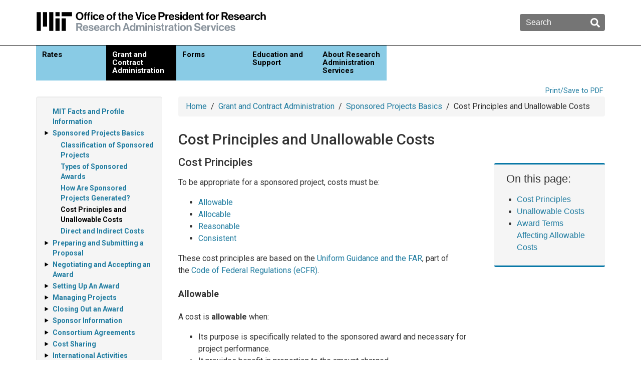

--- FILE ---
content_type: text/html; charset=UTF-8
request_url: https://ras.mit.edu/grant-and-contract-administration/sponsored-projects-basics/cost-principles-and-unallowable-costs
body_size: 28395
content:
<!DOCTYPE html>
<html lang="en" dir="ltr" prefix="content: http://purl.org/rss/1.0/modules/content/  dc: http://purl.org/dc/terms/  foaf: http://xmlns.com/foaf/0.1/  og: http://ogp.me/ns#  rdfs: http://www.w3.org/2000/01/rdf-schema#  schema: http://schema.org/  sioc: http://rdfs.org/sioc/ns#  sioct: http://rdfs.org/sioc/types#  skos: http://www.w3.org/2004/02/skos/core#  xsd: http://www.w3.org/2001/XMLSchema# ">
  <head>
    <meta charset="utf-8" />
<noscript><style>form.antibot * :not(.antibot-message) { display: none !important; }</style>
</noscript><link rel="canonical" href="https://ras.mit.edu/grant-and-contract-administration/sponsored-projects-basics/cost-principles-and-unallowable-costs" />
<meta name="google-site-verification" content="tXkYe-y2ZTQXwWdXMfNbVDmX20St3EPJ9FZe04x7m6g" />
<meta name="Generator" content="Drupal 10 (https://www.drupal.org)" />
<meta name="MobileOptimized" content="width" />
<meta name="HandheldFriendly" content="true" />
<meta name="viewport" content="width=device-width, initial-scale=1.0" />
<script type="application/ld+json">{
    "@context": "https://schema.org",
    "@graph": [
        {
            "@type": "WebPage",
            "@id": "https://ras.mit.edu/grant-and-contract-administration/sponsored-projects-basics/cost-principles-and-unallowable-costs"
        }
    ]
}</script>
<link rel="apple-touch-icon" href="/themes/custom/mitvpr/assets/apple-touch-icon.png" />
<link rel="icon" href="/themes/custom/mitvpr/favicon.ico" type="image/vnd.microsoft.icon" />
<script src="/sites/default/files/google_tag/primary/google_tag.script.js?t8ugag" defer></script>

    <title>Cost Principles and Unallowable Costs | MIT Research Administration Services</title>
    <link rel="stylesheet" media="all" href="/sites/default/files/css/css_R9GhzywlVmWoP9bwd_MTeJ3F1I2gICdpptJ5S_r_EYA.css?delta=0&amp;language=en&amp;theme=mitvpr&amp;include=eJxdjmsKwzAMgy_kNUcqbmqyMCcOVlKWnX5vBvsj9AkhFJWBGTaGUHz7IgAnAUVzCdW8sOabkFy75noJu4_GunyQlKeNvu4Z0Q7xGaxKNKWS-9E8JLWN9YQ-H-1EjZ2Tczvju_NLllHb2DTjLDu5oFlFPmQtUkf446U8lTDRpbzu3wGXWVAT" />
<link rel="stylesheet" media="all" href="/sites/default/files/css/css_9F43lLLb3EIkH6z3la9aNemaCpAEGuMQCH8fc1hSs9Q.css?delta=1&amp;language=en&amp;theme=mitvpr&amp;include=eJxdjmsKwzAMgy_kNUcqbmqyMCcOVlKWnX5vBvsj9AkhFJWBGTaGUHz7IgAnAUVzCdW8sOabkFy75noJu4_GunyQlKeNvu4Z0Q7xGaxKNKWS-9E8JLWN9YQ-H-1EjZ2Tczvju_NLllHb2DTjLDu5oFlFPmQtUkf446U8lTDRpbzu3wGXWVAT" />

    
  </head>
  <body class="path-node page-node-type-page">
        <a href="#main-content" class="visually-hidden focusable skip-link">
      Skip to main content
    </a>
    <noscript><iframe src="https://www.googletagmanager.com/ns.html?id=GTM-PBV4SMD" height="0" width="0" style="display:none;visibility:hidden"></iframe></noscript>
      <div class="dialog-off-canvas-main-canvas" data-off-canvas-main-canvas>
    <div class="layout-container">
    <div class="region region-highlighted">
    <div id="block-config-pages-3" class="block block-config-pages block-config-pages-block">
  
    
      <div class="config_pages config_pages--type--banner config_pages--view-mode--full config_pages--banner--full">
  
</div>

  </div>

  </div>


  <header role="banner" data-nosnippet>
      <div class="region region-header">
    <div id="block-mitvpr-sitebranding" class="block block-system block-system-branding-block">
  
    
        <a href="/" rel="home" class="site-logo">
      <img src="/themes/custom/mitvpr/assets/logos/logo-ras.svg" alt="MIT Research Administration Services" />
    </a>
      </div>
<div class="search-box-form block block-vpr-blocks block-search-box-block" data-drupal-selector="search-box-form" id="block-searchboxblock">
  
    
      <form action="/grant-and-contract-administration/sponsored-projects-basics/cost-principles-and-unallowable-costs" method="post" id="search-box-form" accept-charset="UTF-8">
  <div class="js-form-item form-item js-form-type-textfield form-type-textfield js-form-item-search form-item-search form-no-label">
      <label for="edit-search" class="visually-hidden">Enter search text</label>
        <input placeholder="Search" data-drupal-selector="edit-search" type="text" id="edit-search" name="search" value="" size="60" maxlength="128" class="form-text" />

        </div>
<input data-drupal-selector="edit-submit" type="submit" id="edit-submit" name="op" value="Submit" class="button js-form-submit form-submit" />
<input autocomplete="off" data-drupal-selector="form-sppemaeelcechrgy-snsowe-5-yuk-uebvedd-yho44" type="hidden" name="form_build_id" value="form-sPPemaeElCEChRGY-sNSoWE_5_yuK_UebVEdd_yhO44" />
<input data-drupal-selector="edit-search-box-form" type="hidden" name="form_id" value="search_box_form" />

</form>

  </div>
<div id="block-responsivemenumobileicon" class="responsive-menu-toggle-wrapper responsive-menu-toggle block block-responsive-menu block-responsive-menu-toggle">
  
    
      <a id="toggle-icon"
  class="toggle responsive-menu-toggle-icon"
  title="Menu"
  href="#off-canvas">
  <svg xmlns="http://www.w3.org/2000/svg"
    data-name="Layer 1"
    viewBox="15 20 70 60">
    <path d="M80 28H20a3 3 0 0 1 0-6h60a3 3 0 0 1 0 6ZM80 53H20a3 3 0 0 1 0-6h60a3 3 0 0 1 0 6ZM80 78H20a3 3 0 0 1 0-6h60a3 3 0 0 1 0 6Z" />
  </svg>
</a>

  </div>

  </div>

    
      <div class="region region-navigation">
    <nav role="navigation" aria-labelledby="block-mainnavigation-menu" id="block-mainnavigation" class="block block-menu navigation menu--main">
            
  <h2 class="visually-hidden" id="block-mainnavigation-menu">Main navigation</h2>
  

        
              <ul class="menu">
                    <li class="menu-item menu-item--expanded">
        <a href="/rates" data-drupal-link-system-path="node/2001">Rates</a>
                                <ul class="menu">
                    <li class="menu-item menu-item--collapsed">
        <a href="/rates/federal-research-facilities-and-administrative-fa-rates" data-drupal-link-system-path="node/2004">Federal Research Facilities and Administrative (F&amp;A) Rates</a>
              </li>
                <li class="menu-item">
        <a href="/rates/federal-non-research-rates" data-drupal-link-system-path="node/3284">Federal Non-Research Rates</a>
              </li>
                <li class="menu-item">
        <a href="/rates/fund-account-overhead-rates" data-drupal-link-system-path="node/2059">Fund Account Rates</a>
              </li>
                <li class="menu-item">
        <a href="/rates/allocation-rates" data-drupal-link-system-path="node/2057">Allocation Rates</a>
              </li>
                <li class="menu-item">
        <a href="/rates/determination-on-campus-and-off-campus-rates" data-drupal-link-system-path="node/2071">Determination of On-Campus and Off-Campus Rates</a>
              </li>
                <li class="menu-item">
        <a href="/rates/employee-benefits-eb-rates" data-drupal-link-system-path="node/2054">Employee Benefits (EB) Rates</a>
              </li>
                <li class="menu-item">
        <a href="/rates/vacation-accrual-rates" data-drupal-link-system-path="node/2056">Vacation Accrual Rates</a>
              </li>
                <li class="menu-item">
        <a href="/rates/graduate-research-assistant-tuition-rates-and-subsidy" data-drupal-link-system-path="node/2058">Graduate Research Assistant Tuition Rates and Subsidy</a>
              </li>
                <li class="menu-item menu-item--collapsed">
        <a href="/rates/ra-and-ta-salary-levels-and-health-insurance-rates" data-drupal-link-system-path="node/2991">RA and TA Salary Levels and Health Insurance Rates</a>
              </li>
        </ul>
  
              </li>
                <li class="menu-item menu-item--expanded menu-item--active-trail">
        <a href="/grant-and-contract-administration" data-drupal-link-system-path="node/2002">Grant and Contract Administration</a>
                                <ul class="menu">
                    <li class="menu-item">
        <a href="/grant-and-contract-administration/mit-facts-and-profile-information" data-drupal-link-system-path="node/2073">MIT Facts and Profile Information</a>
              </li>
                <li class="menu-item menu-item--collapsed menu-item--active-trail">
        <a href="/grant-and-contract-administration/sponsored-projects-basics" data-drupal-link-system-path="node/2035">Sponsored Projects Basics</a>
              </li>
                <li class="menu-item menu-item--collapsed">
        <a href="/grant-and-contract-administration/preparing-and-submitting-proposal" data-drupal-link-system-path="node/2067">Preparing and Submitting a Proposal</a>
              </li>
                <li class="menu-item menu-item--collapsed">
        <a href="/grant-and-contract-administration/negotiating-and-accepting-award" data-drupal-link-system-path="node/2127">Negotiating and Accepting an Award</a>
              </li>
                <li class="menu-item menu-item--collapsed">
        <a href="/grant-and-contract-administration/setting-award" data-drupal-link-system-path="node/2139">Setting Up An Award</a>
              </li>
                <li class="menu-item menu-item--collapsed">
        <a href="/grant-and-contract-administration/managing-projects" data-drupal-link-system-path="node/2148">Managing Projects</a>
              </li>
                <li class="menu-item menu-item--collapsed">
        <a href="/grant-and-contract-administration/closing-out-award" data-drupal-link-system-path="node/2156">Closing Out an Award</a>
              </li>
                <li class="menu-item menu-item--collapsed">
        <a href="/grant-and-contract-administration/sponsor-information" data-drupal-link-system-path="node/2195">Sponsor Information</a>
              </li>
                <li class="menu-item menu-item--collapsed">
        <a href="/grant-and-contract-administration/consortium-agreements" data-drupal-link-system-path="node/3350">Consortium Agreements</a>
              </li>
                <li class="menu-item menu-item--collapsed">
        <a href="/grant-and-contract-administration/cost-sharing" data-drupal-link-system-path="node/2210">Cost Sharing</a>
              </li>
                <li class="menu-item menu-item--collapsed">
        <a href="/grant-and-contract-administration/international-activities" data-drupal-link-system-path="node/2532">International Activities</a>
              </li>
                <li class="menu-item menu-item--collapsed">
        <a href="/grant-and-contract-administration/subawards-overview" data-drupal-link-system-path="node/2599">Subawards</a>
              </li>
                <li class="menu-item menu-item--collapsed">
        <a href="/grant-and-contract-administration/under-recovery-fa-costs" data-drupal-link-system-path="node/2600">Under-recovery of F&amp;A Costs</a>
              </li>
                <li class="menu-item">
        <a href="/grant-and-contract-administration/audits-and-auditors" data-drupal-link-system-path="node/2613">Audits and Auditors</a>
              </li>
        </ul>
  
              </li>
                <li class="menu-item">
        <a href="/forms" data-drupal-link-system-path="node/2006">Forms</a>
              </li>
                <li class="menu-item menu-item--expanded">
        <a href="/education-and-support" data-drupal-link-system-path="node/2007">Education and Support</a>
                                <ul class="menu">
                    <li class="menu-item">
        <a href="/education-and-support/upcoming-trainings-and-events" data-drupal-link-system-path="node/3002">Upcoming Trainings and Events</a>
              </li>
                <li class="menu-item menu-item--collapsed">
        <a href="/education-and-support/self-study-webinars-and-courses" data-drupal-link-system-path="node/3236">Self-Study Webinars and Courses</a>
              </li>
                <li class="menu-item">
        <a href="/education-and-support/guide-research-administration-resources-and-training" data-drupal-link-system-path="node/3290">Guide to RA Resources and Training</a>
              </li>
                <li class="menu-item">
        <a href="/education-and-career-resources/career-paths" data-drupal-link-system-path="node/3010">Career Paths</a>
              </li>
                <li class="menu-item">
        <a href="/education-and-career-resources/newsletters" data-drupal-link-system-path="node/3001">Newsletters</a>
              </li>
                <li class="menu-item">
        <a href="/education-and-support/tools-and-systems" data-drupal-link-system-path="node/3000">Tools and Systems</a>
              </li>
                <li class="menu-item menu-item--collapsed">
        <a href="/education-and-career-resources/faqs" data-drupal-link-system-path="node/2046">FAQs</a>
              </li>
                <li class="menu-item">
        <a href="/education-and-career-resources/glossary" data-drupal-link-system-path="node/2363">Glossary</a>
              </li>
                <li class="menu-item">
        <a href="/education-and-career-resources/research-administration-email-lists" data-drupal-link-system-path="node/2284">Research Administration Email Lists</a>
              </li>
        </ul>
  
              </li>
                <li class="menu-item menu-item--expanded">
        <a href="/about-research-administration-services" data-drupal-link-system-path="node/2008">About Research Administration Services</a>
                                <ul class="menu">
                    <li class="menu-item">
        <a href="/about-ras/ras-operations" data-drupal-link-system-path="node/2266">RAS Operations</a>
              </li>
                <li class="menu-item">
        <a href="/document/research-administration-mit-organization-chart" title="organization chart" data-drupal-link-system-path="media/873">VPR Research Administration Organization Chart</a>
              </li>
                <li class="menu-item menu-item--collapsed">
        <a href="/about-ras/staff-directory" data-drupal-link-system-path="node/2017">Staff Directory</a>
              </li>
                <li class="menu-item">
        <a href="/about-research-administration-services/research-administrator-day-september-25" data-drupal-link-system-path="node/3033">Research Administrator Day</a>
              </li>
                <li class="menu-item">
        <a href="/about-ras/news-and-events" data-drupal-link-system-path="node/2032">News &amp; Announcements</a>
              </li>
                <li class="menu-item">
        <a href="/about-research-administration-services/contact-us" data-drupal-link-system-path="node/2292">Contact Us</a>
              </li>
                <li class="menu-item">
        <a href="/about-research-administration-services/feedback" data-drupal-link-system-path="webform/feedback">Feedback</a>
              </li>
                <li class="menu-item">
        <a href="/about-research-administration-services/about-our-search-engine" data-drupal-link-system-path="node/2911">Onsite searching on the VPR public websites</a>
              </li>
        </ul>
  
              </li>
        </ul>
  


  </nav>

  </div>

  </header>

  <main role="main">
    <a id="main-content" tabindex="-1"></a>
    <div class="layout-content">
        <div class="region region-content">
    <div data-drupal-messages-fallback class="hidden"></div><div id="block-mitvpr-mitprintsavelink" class="block block-vpr-blocks block-mit-print-save">
  
    
      <a href="javascript:window.print()">Print/Save to PDF</a>
  </div>
<div id="block-breadcrumbs" class="block block-system block-system-breadcrumb-block">
  
    
        <nav class="breadcrumb" role="navigation" aria-labelledby="system-breadcrumb">
    <h2 id="system-breadcrumb" class="visually-hidden">Breadcrumb</h2>
    <ol>
          <li>
                  <a href="/">Home</a>
              </li>
          <li>
                  <a href="/grant-and-contract-administration">Grant and Contract Administration</a>
              </li>
          <li>
                  <a href="/grant-and-contract-administration/sponsored-projects-basics">Sponsored Projects Basics</a>
              </li>
          <li>
                  Cost Principles and Unallowable Costs
              </li>
        </ol>
  </nav>

  </div>
<div id="block-pagetitle" class="block block-core block-page-title-block">
  
    
      
  <h1 class="page-title"><span class="field field--name-title field--type-string field--label-hidden">Cost Principles and Unallowable Costs</span>
</h1>


  </div>
<div id="block-mainpagecontent" class="block block-system block-system-main-block">
  
    
        <div class="layout layout--onecol">
    <div  class="layout__region layout__region--content">
      
<div  class="main-page-content">
    
            <div class="clearfix text-formatted field field--name-field-related-content field--type-text-long field--label-hidden field__item"><h3>On this page:</h3>

<ul>
	<li><a href="#cost-principles">Cost Principles</a></li>
	<li><a href="#unallowable">Unallowable Costs</a></li>
	<li><a href="#award-terms">Award Terms Affecting Allowable Costs</a></li>
</ul></div>
      
      <div class="field field--name-field-content field--type-entity-reference-revisions field--label-hidden field__items">
              <div class="field__item">  <div class="paragraph paragraph--type--text paragraph--view-mode--default">
          
            <div class="clearfix text-formatted field field--name-field-body field--type-text-long field--label-hidden field__item"><h3>Cost Principles</h3>

<p>To be appropriate for a sponsored project, costs must be:</p>

<ul>
	<li><a href="/grant-and-contract-administration/sponsored-programs-basics/omb-circulars-and-cost-principles#allowable">Allowable</a></li>
	<li><a href="/grant-and-contract-administration/sponsored-programs-basics/omb-circulars-and-cost-principles#allocable">Allocable</a></li>
	<li><a href="/grant-and-contract-administration/sponsored-programs-basics/omb-circulars-and-cost-principles#reasonable">Reasonable</a></li>
	<li><a href="/grant-and-contract-administration/sponsored-programs-basics/omb-circulars-and-cost-principles#consistent">Consistent</a></li>
</ul>

<p>These cost principles are based on the&nbsp;<a href="/grant-and-contract-administration/managing-projects/federal-terms-and-conditions">Uniform Guidance and the FAR</a>, part of the&nbsp;<a href="http://www.ecfr.gov/cgi-bin/ECFR">Code of Federal Regulations (eCFR)</a>.</p>

<h4><a name="allowable"></a>Allowable</h4>

<p>A cost is&nbsp;<strong>allowable</strong>&nbsp;when:</p>

<ul>
	<li>Its purpose is specifically related to the sponsored award and necessary for project performance.</li>
	<li>It provides benefit in proportion to the amount charged.</li>
	<li>It is in agreement with Institute policies.</li>
</ul>

<p>A cost allowable on one project may be unallowable on another.</p>

<p>Factors affecting the allowability of costs (<a href="https://www.ecfr.gov/current/title-2/subtitle-A/chapter-II/part-200/subpart-E/subject-group-ECFRea20080eff2ea53/section-200.403">CFR 200.403</a>):</p>

<ul>
	<li>Costs necessary, reasonable and given consistent treatment</li>
	<li>Costs conforming to limits in the agreement or under federal cost principles (<a href="https://www.ecfr.gov/current/title-2/subtitle-A/chapter-II/part-200/subpart-E/subject-group-ECFRed1f39f9b3d4e72/section-200.420">CFR 200.420 Considerations for Selected Items of Cost</a>)</li>
	<li>Costs must be adequately documented</li>
	<li>Costs not included as a cost or used to meet cost sharing or matching requirements of any other federally-financed program in either the current or a prior period</li>
	<li>Costs serve an Institute business purpose, including instruction, research, and public service</li>
	<li>Costs permissible according to MIT policy and federal regulations, regardless of whether it is a sponsored project</li>
	<li>Costs permissible for a sponsored project according to the terms and conditions of the sponsored agreement</li>
</ul>

<h4><a name="allocable"></a>Allocable</h4>

<p>A cost is&nbsp;<strong>allocable</strong>&nbsp;when it provides direct benefit to the project and can be specifically tied to the project (<a href="https://www.ecfr.gov/current/title-2/subtitle-A/chapter-II/part-200/subpart-E/subject-group-ECFRea20080eff2ea53/section-200.405">CFR 200.405</a>). Costs may be allocable to multiple projects where allocated appropriately across all projects that benefit.</p>

<p>An allocable cost:</p>

<ul>
	<li>Is incurred specifically for the federal award (<a href="https://www.ecfr.gov/current/title-2/part-200/section-200.405#p-200.405(a)(1)">2 CFR 200.405(a)(1)</a>)</li>
	<li>Benefits both the federal award and other work of the non-federal entity and can be distributed in proportions that may be approximated using reasonable methods (<a href="https://www.ecfr.gov/current/title-2/part-200/section-200.405#p-200.405(a)(2)">2 CFR 200.405(a)(2)</a>)</li>
	<li>Is necessary to the overall operation of the non-federal entity and is assignable in part to the federal award in accordance with the principles in this subpart (<a href="https://www.ecfr.gov/current/title-2/part-200/section-200.405#p-200.405(a)(3)">2 CFR 200.405(a)(3)</a>)</li>
</ul>

<h4><a name="reasonable"></a>Reasonable</h4>

<p>A cost is&nbsp;<strong>reasonable</strong>&nbsp;if:</p>

<ul>
	<li>A prudent person would incur the costs at the time they are expensed.</li>
	<li>It is generally recognizable as necessary for the success of the project.</li>
	<li>It is consistent with Institute and sponsor policy. &nbsp;</li>
</ul>

<p>Factors determining whether a cost is reasonable (<a href="http://www.ecfr.gov/current/title-2/subtitle-A/chapter-II/part-200/subpart-E/subject-group-ECFRea20080eff2ea53/section-200.404">CFR 200.404</a>):</p>

<ul>
	<li>The cost is ordinary and necessary for the performance of the activity.</li>
	<li>The cost does not exceed what a prudent person would pay in the course of business.</li>
	<li>The cost meets Federal and State laws, sponsored agreement terms and agency regulations.</li>
	<li>Incurrence of the cost is consistent with established Institute policies and practices.</li>
</ul>

<h4><a name="consistent"></a>Consistent</h4>

<p>A cost is&nbsp;<strong>consistent&nbsp;</strong>when costs incurred for the same purpose in like circumstances are treated consistently as either&nbsp;<a href="/grant-and-contract-administration/sponsored-programs-basics/direct-and-indirect-costs">direct or indirect costs</a>.&nbsp;</p>

<p>To ensure consistency, follow Institute policies on direct and indirect costs. Institute policies are based on:</p>

<ul>
	<li><a href="https://www.ecfr.gov/current/title-48/chapter-99/subchapter-B/part-9905#9905.501">CAS 9905.501 Consistency in Estimating, Accumulating and Reporting Costs</a></li>
	<li><a href="https://www.ecfr.gov/current/title-48/chapter-99/subchapter-B/part-9905#9905.502">CAS 9905.502 Consistency in Allocating Costs for the Same Purpose</a></li>
	<li><a href="https://www.ecfr.gov/current/title-2/subtitle-A/chapter-II/part-200/subpart-E/subject-group-ECFRd93f2a98b1f6455/section-200.412">CFR 200.412 Classification of Costs</a></li>
	<li><a href="https://www.ecfr.gov/current/title-2/subtitle-A/chapter-II/part-200/subpart-E/subject-group-ECFRd93f2a98b1f6455/section-200.413">CFR 200.413 Direct Costs</a></li>
</ul>

<h3><a name="unallowable"></a>Unallowable Costs</h3>

<p>Activities and transactions could be considered unallowable costs due to federal regulations, Institute policy, sponsor guidelines or terms and conditions of a sponsored project.&nbsp;Costs unallowable for federal reimbursement may be allowable on a non-federal project with the prior approval of the sponsor.</p>

<ul>
</ul>

<h4>Unallowable Activities</h4>

<p>Unallowable activities&nbsp;<strong>where the function is prohibited</strong>&nbsp;for reimbursement by federal regulation include:</p>

<ul>
	<li>Alumni activities</li>
	<li>Organized fundraising</li>
	<li>Lobbying</li>
	<li>Commencement and Convocation</li>
	<li>General public relations and alumni activities</li>
	<li>Student activities such as intramural activities and student clubs</li>
	<li>Managing investments solely to enhance income</li>
	<li>Prosecuting claims against the federal government</li>
	<li>Defending or prosecuting certain criminal, civil, or administrative proceedings</li>
	<li>Housing and personal living expenses of Institute officers</li>
	<li>Selling or marketing of goods and services (does not include selling goods or services internal to the Institute by its service centers)</li>
</ul>

<h4>Unallowable Transactions</h4>

<p>Unallowable transactions&nbsp;<strong>where the expenditure itself is for an item that is prohibited</strong>&nbsp;even if otherwise allowable with Institute funds include:</p>

<ul>
	<li>Advertising (only certain types are allowable)</li>
	<li>Alcoholic beverages</li>
	<li>Entertainment</li>
	<li>Fundraising or lobbying costs</li>
	<li>Fines and penalties</li>
	<li>Memorabilia or promotional materials</li>
	<li>Relocation costs if employee resigns within 12 months</li>
	<li>Certain recruitment costs, such as color advertising</li>
	<li>Certain travel costs, such as first-class travel</li>
	<li>Cash donations to other parties, such as donations to other universities</li>
	<li>Interest payments, except certain interest specifically coded as paid to outside parties and authorized by the Office of Finance</li>
	<li>Membership in civic, community, and social organizations or in dining and country clubs (seldom reimbursable by MIT)</li>
	<li>Goods or services for the personal use of employees, including automobiles</li>
	<li>Insurance against defects in MIT’s materials or workmanship</li>
	<li>Bad debt expense</li>
	<li>First class travel</li>
</ul>

<h3><a name="award-terms"></a>Award Terms Affecting Allowable Costs</h3>

<p>Follow&nbsp;<a href="/grant-and-contract-administration/managing-projects/application-award-terms">Application of Award Terms</a>&nbsp;where restrictive or permissive conditions in the actual award document take precedence.</p>

<p>For example:</p>

<ul>
	<li>If a sponsor specifies that international travel costs cannot be charged to a particular project, then those costs may&nbsp;<em><strong>not</strong></em>&nbsp;be charged to that project, even though MIT and federal regulations may allow them.</li>
	<li>If a research project requires the purchase of an otherwise “unallowable,” the purchase may be an allowable cost.&nbsp;For example, a behavioral study of memory and alcohol requires the purchase of alcohol to conduct the study.</li>
</ul></div>
      
      </div>
</div>
              <div class="field__item">  <div class="paragraph paragraph--type--text paragraph--view-mode--default">
          
            <div class="clearfix text-formatted field field--name-field-body field--type-text-long field--label-hidden field__item"><p><sup><em>Updated March 26, 2024</em></sup></p></div>
      
      </div>
</div>
          </div>
  
  </div>
    </div>
  </div>


  </div>

  </div>

    </div>

    <aside class="layout-sidebar-first" role="complementary" data-nosnippet>
                <div class="region region-sidebar-first">
    <nav role="navigation" aria-labelledby="block-mainnavigation-2-menu" id="block-mainnavigation-2" class="block block-menu navigation menu--main">
            
  <h2 class="visually-hidden" id="block-mainnavigation-2-menu">Sidebar</h2>
  

        
              <ul class="menu">
                    <li class="menu-item">
        <a href="/grant-and-contract-administration/mit-facts-and-profile-information" data-drupal-link-system-path="node/2073">MIT Facts and Profile Information</a>
              </li>
                <li class="menu-item menu-item--expanded menu-item--active-trail">
        <a href="/grant-and-contract-administration/sponsored-projects-basics" data-drupal-link-system-path="node/2035">Sponsored Projects Basics</a>
                                <ul class="menu">
                    <li class="menu-item">
        <a href="/grant-and-contract-administration/sponsored-programs-basics/classification-sponsored-projects" data-drupal-link-system-path="node/2064">Classification of Sponsored Projects</a>
              </li>
                <li class="menu-item">
        <a href="/grant-and-contract-administration/sponsored-programs-basics/types-sponsored-awards" data-drupal-link-system-path="node/2065">Types of Sponsored Awards</a>
              </li>
                <li class="menu-item">
        <a href="/grant-and-contract-administration/sponsored-programs-basics/how-are-sponsored-projects-generated" data-drupal-link-system-path="node/2066">How Are Sponsored Projects Generated?</a>
              </li>
                <li class="menu-item menu-item--active-trail">
        <a href="/grant-and-contract-administration/sponsored-projects-basics/cost-principles-and-unallowable-costs" data-drupal-link-system-path="node/2101" class="is-active" aria-current="page">Cost Principles and Unallowable Costs</a>
              </li>
                <li class="menu-item">
        <a href="/grant-and-contract-administration/sponsored-projects-basics/direct-and-indirect-costs" data-drupal-link-system-path="node/2103">Direct and Indirect Costs</a>
              </li>
        </ul>
  
              </li>
                <li class="menu-item menu-item--expanded">
        <a href="/grant-and-contract-administration/preparing-and-submitting-proposal" data-drupal-link-system-path="node/2067">Preparing and Submitting a Proposal</a>
                                <ul class="menu">
                    <li class="menu-item">
        <a href="/grant-and-contract-administration/preparing-and-submitting-proposal/pre-proposalsletters-intent" data-drupal-link-system-path="node/3287">Pre-Proposals / Letters of Intent</a>
              </li>
                <li class="menu-item menu-item--expanded">
        <a href="/grant-and-contract-administration/preparing-and-submitting-proposal/roles-and-responsibilities" data-drupal-link-system-path="node/2069">Roles and Responsibilities</a>
                                <ul class="menu">
                    <li class="menu-item">
        <a href="/grant-and-contract-administration/preparing-and-submitting-proposal/roles-and-responsibilities/mit-investigator-status" data-drupal-link-system-path="node/2105">MIT Investigator Status</a>
              </li>
        </ul>
  
              </li>
                <li class="menu-item">
        <a href="/grant-and-contract-administration/preparing-and-submitting-proposal/components-proposal" data-drupal-link-system-path="node/2075">Components of a Proposal</a>
              </li>
                <li class="menu-item">
        <a href="/grant-and-contract-administration/preparing-and-submitting-proposal/special-reviews" data-drupal-link-system-path="node/2083">Special Reviews</a>
              </li>
                <li class="menu-item">
        <a href="/grant-and-contract-administration/preparing-and-submitting-proposal/applying-through-workspace" data-drupal-link-system-path="node/3059">Applying Through Workspace</a>
              </li>
                <li class="menu-item">
        <a href="/grant-and-contract-administration/preparing-and-submitting-proposal/proposal-preparation-checklist" data-drupal-link-system-path="node/2081">Proposal Preparation Checklist</a>
              </li>
                <li class="menu-item">
        <a href="/grant-and-contract-administration/preparing-and-submitting-proposal/proposals-and-confidential-information" data-drupal-link-system-path="node/2106">Proposals and Confidential Information</a>
              </li>
                <li class="menu-item menu-item--expanded">
        <a href="/grant-and-contract-administration/preparing-and-submitting-proposal/budget-development" data-drupal-link-system-path="node/2107">Budget Development</a>
                                <ul class="menu">
                    <li class="menu-item">
        <a href="/grant-and-contract-administration/preparing-and-submitting-proposal/budget-development/personnel" data-drupal-link-system-path="node/2904">Personnel Costs</a>
              </li>
                <li class="menu-item">
        <a href="/grant-and-contract-administration/preparing-and-submitting-proposal/budget-development/equipment" data-drupal-link-system-path="node/2108">Equipment</a>
              </li>
                <li class="menu-item">
        <a href="/grant-and-contract-administration/preparing-and-submitting-proposal/budget-development/contractors-consultants-subrecipients" data-drupal-link-system-path="node/2902">Contractors, Consultants, and Subrecipients</a>
              </li>
                <li class="menu-item">
        <a href="/grant-and-contract-administration/preparing-and-submitting-proposal/budget-development/sample-budget" data-drupal-link-system-path="node/2111">Sample Budget Justifications</a>
              </li>
        </ul>
  
              </li>
                <li class="menu-item menu-item--expanded">
        <a href="/grant-and-contract-administration/preparing-and-submitting-proposal/mit-approval-and-submission" data-drupal-link-system-path="node/2115">MIT Submission Approval Process</a>
                                <ul class="menu">
                    <li class="menu-item menu-item--expanded">
        <a href="/grant-and-contract-administration/preparing-and-submitting-proposal/mit-approval-and-submission-6" data-drupal-link-system-path="node/2122">Viewing Proposal Assignments</a>
                                <ul class="menu">
                    <li class="menu-item">
        <a href="/grant-and-contract-administration/preparing-and-submitting-proposal/mit-approval-and-submission-9" data-drupal-link-system-path="node/2125">Kuali Coeus Approval Mapping</a>
              </li>
        </ul>
  
              </li>
        </ul>
  
              </li>
        </ul>
  
              </li>
                <li class="menu-item menu-item--expanded">
        <a href="/grant-and-contract-administration/negotiating-and-accepting-award" data-drupal-link-system-path="node/2127">Negotiating and Accepting an Award</a>
                                <ul class="menu">
                    <li class="menu-item">
        <a href="/grant-and-contract-administration/negotiating-and-accepting-award/roles-and-responsibilities" data-drupal-link-system-path="node/2128">Roles and Responsibilities</a>
              </li>
                <li class="menu-item">
        <a href="/grant-and-contract-administration/negotiating-and-accepting-award/submission-revised-budgets" data-drupal-link-system-path="node/2129">Submission of Revised Budgets</a>
              </li>
                <li class="menu-item">
        <a href="/grant-and-contract-administration/negotiating-and-accepting-award/standard-contract-terms-and" data-drupal-link-system-path="node/2130">Standard Contract Terms and Conditions</a>
              </li>
                <li class="menu-item">
        <a href="/grant-and-contract-administration/negotiating-and-accepting-award/contractual-obligations-and" data-drupal-link-system-path="node/2131">Contractual Obligations and Problematic Terms and Conditions</a>
              </li>
                <li class="menu-item">
        <a href="/grant-and-contract-administration/negotiating-and-accepting-award/review-and-negotiation-federal" data-drupal-link-system-path="node/2132">Review and Negotiation of Federal Contract and Grant Terms and Conditions</a>
              </li>
                <li class="menu-item">
        <a href="/grant-and-contract-administration/negotiating-and-accepting-award/industrial-collaboration" data-drupal-link-system-path="node/2133">Industrial Collaboration</a>
              </li>
                <li class="menu-item">
        <a href="/grant-and-contract-administration/negotiating-and-accepting-award/international-activities" data-drupal-link-system-path="node/2134">International Activities</a>
              </li>
                <li class="menu-item">
        <a href="/grant-and-contract-administration/negotiating-and-accepting-award/open-research-and-export-control-resources" data-drupal-link-system-path="node/2135">Open Research and Export Control Resources</a>
              </li>
                <li class="menu-item">
        <a href="/grant-and-contract-administration/negotiating-and-accepting-award/nondisclosure-and-confidentiality" data-drupal-link-system-path="node/2136">Nondisclosure and Confidentiality Agreements</a>
              </li>
        </ul>
  
              </li>
                <li class="menu-item menu-item--expanded">
        <a href="/grant-and-contract-administration/setting-award" data-drupal-link-system-path="node/2139">Setting Up An Award</a>
                                <ul class="menu">
                    <li class="menu-item">
        <a href="/grant-and-contract-administration/setting-award/limiting-long-term-wbs-account-structures" data-drupal-link-system-path="node/2144">Limiting Long-Term WBS Account Structures</a>
              </li>
                <li class="menu-item">
        <a href="/grant-and-contract-administration/setting-award/roles-and-responsibilities" data-drupal-link-system-path="node/2140">Roles and Responsibilities</a>
              </li>
                <li class="menu-item">
        <a href="/grant-and-contract-administration/setting-award/coi-and-special-review-hold-notice-definitions" data-drupal-link-system-path="node/2142">COI and Special Review Hold Notice Definitions</a>
              </li>
                <li class="menu-item">
        <a href="/grant-and-contract-administration/setting-award/child-accounts" data-drupal-link-system-path="node/3333">Child Accounts</a>
              </li>
                <li class="menu-item">
        <a href="/grant-and-contract-administration/setting-award/budgets-award-setup" data-drupal-link-system-path="node/3334">Budgets at Award Setup</a>
              </li>
                <li class="menu-item">
        <a href="/grant-and-contract-administration/setting-award/criteria-sponsored-research-projects" data-drupal-link-system-path="node/2145">Criteria for Sponsored Research Projects</a>
              </li>
                <li class="menu-item">
        <a href="/grant-and-contract-administration/setting-award/billing-agreements" data-drupal-link-system-path="node/2876">Billing Agreements</a>
              </li>
        </ul>
  
              </li>
                <li class="menu-item menu-item--expanded">
        <a href="/grant-and-contract-administration/managing-projects" data-drupal-link-system-path="node/2148">Managing Projects</a>
                                <ul class="menu">
                    <li class="menu-item menu-item--expanded">
        <a href="/grant-and-contract-administration/managing-projects/application-award-terms" data-drupal-link-system-path="node/2153">Application of Award Terms</a>
                                <ul class="menu">
                    <li class="menu-item">
        <a href="/grant-and-contract-administration/managing-projects/application-award-terms/uniform-guidance-and-federal-acquisition-regulation-far" data-drupal-link-system-path="node/2151">Uniform Guidance and the FAR</a>
              </li>
                <li class="menu-item">
        <a href="/grant-and-contract-administration/managing-projects/application-award-terms/mit-standard-terms-and-policies" data-drupal-link-system-path="node/2839">MIT Standard Terms and Policies</a>
              </li>
        </ul>
  
              </li>
                <li class="menu-item">
        <a href="/grant-and-contract-administration/managing-projects/changes-programs-during-life-award" data-drupal-link-system-path="node/2181">Changes to Programs During the Life of an Award</a>
              </li>
                <li class="menu-item">
        <a href="/grant-and-contract-administration/managing-projects/charging-faculty-summer-salary" data-drupal-link-system-path="node/2179">Charging Faculty Summer Salary</a>
              </li>
                <li class="menu-item">
        <a href="/grant-and-contract-administration/managing-projects/cost-transfers-on-sponsored-accounts" data-drupal-link-system-path="node/2202">Cost Transfers on Sponsored Accounts</a>
              </li>
                <li class="menu-item">
        <a href="/grant-and-contract-administration/managing-projects/key-personnel" data-drupal-link-system-path="node/2909">Key Personnel</a>
              </li>
                <li class="menu-item">
        <a href="/grant-and-contract-administration/managing-projects/limitations-funds-federal-contracts" data-drupal-link-system-path="node/2198">Limitations on Funds - Federal Contracts</a>
              </li>
                <li class="menu-item">
        <a href="/grant-and-contract-administration/managing-projects/no-cost-extensions" data-drupal-link-system-path="node/2206">No-Cost Extensions</a>
              </li>
                <li class="menu-item">
        <a href="/grant-and-contract-administration/managing-projects/pi-absence-project" data-drupal-link-system-path="node/2695">PI Absence from Project</a>
              </li>
                <li class="menu-item">
        <a href="/grant-and-contract-administration/managing-projects/pi-transfer" data-drupal-link-system-path="node/2207">PI Transfer</a>
              </li>
                <li class="menu-item">
        <a href="/grant-and-contract-administration/managing-projects/project-budgets" data-drupal-link-system-path="node/2197">Project Budgets</a>
              </li>
                <li class="menu-item">
        <a href="/grant-and-contract-administration/managing-projects/reporting-requirements" data-drupal-link-system-path="node/2183">Reporting Requirements</a>
              </li>
        </ul>
  
              </li>
                <li class="menu-item menu-item--expanded">
        <a href="/grant-and-contract-administration/closing-out-award" data-drupal-link-system-path="node/2156">Closing Out an Award</a>
                                <ul class="menu">
                    <li class="menu-item">
        <a href="/grant-and-contract-administration/reporting-and-closing-out-award/roles-and-responsibilities" data-drupal-link-system-path="node/2163">Roles and Responsibilities</a>
              </li>
                <li class="menu-item">
        <a href="/grant-and-contract-administration/closing-out-award/foundations-and-unexpended-funds" data-drupal-link-system-path="node/2199">Foundations and Unexpended Funds</a>
              </li>
                <li class="menu-item">
        <a href="/grant-and-contract-administration/closing-out-award/closing-out-fixed-price-awards" data-drupal-link-system-path="node/2186">Closing Out Fixed Price Awards</a>
              </li>
                <li class="menu-item">
        <a href="/grant-and-contract-administration/reporting-and-closing-out-award/early-termination" data-drupal-link-system-path="node/2190">Early Termination</a>
              </li>
                <li class="menu-item">
        <a href="/grant-and-contract-administration/closing-out-award/record-retention" data-drupal-link-system-path="node/2188">Record Retention</a>
              </li>
        </ul>
  
              </li>
                <li class="menu-item menu-item--expanded">
        <a href="/grant-and-contract-administration/sponsor-information" data-drupal-link-system-path="node/2195">Sponsor Information</a>
                                <ul class="menu">
                    <li class="menu-item menu-item--expanded">
        <a href="/grant-and-contract-administration/sponsor-information/sponsor-disclosure-requirements" data-drupal-link-system-path="node/3053">Sponsor Disclosure Requirements</a>
                                <ul class="menu">
                    <li class="menu-item">
        <a href="/grant-and-contract-administration/sponsor-information/sponsor-disclosure-requirements/using-sciencv" data-drupal-link-system-path="node/3054">Using SciENcv</a>
              </li>
        </ul>
  
              </li>
                <li class="menu-item">
        <a href="/grant-and-contract-administration/sponsor-information/advanced-research-projects-agency-health-arpa-h" data-drupal-link-system-path="node/3342">ARPA-H</a>
              </li>
                <li class="menu-item menu-item--expanded">
        <a href="/grant-and-contract-administration/sponsor-information/department-defense" data-drupal-link-system-path="node/3266">Department of Defense</a>
                                <ul class="menu">
                    <li class="menu-item menu-item--expanded">
        <a href="/grant-and-contract-administration/sponsor-information/department-defense/air-force-office-scientific-research-afosr" data-drupal-link-system-path="node/2196">AFOSR</a>
                                <ul class="menu">
                    <li class="menu-item">
        <a href="/grant-and-contract-administration/sponsor-information/department-defense/afosr/afosr-no-cost-extension-process" data-drupal-link-system-path="node/3063">AFOSR No-Cost Extension Process</a>
              </li>
                <li class="menu-item">
        <a href="/grant-and-contract-administration/sponsor-information/department-defense/afosr/air-force-office-scientific-research-afosr-terms-and-conditions" data-drupal-link-system-path="node/2154">Terms and Conditions</a>
              </li>
        </ul>
  
              </li>
                <li class="menu-item menu-item--expanded">
        <a href="/grant-and-contract-administration/sponsor-information/department-defense/army-research-office-aro-and-army-research-laboratory-arl" data-drupal-link-system-path="node/2203">ARO and ARL</a>
                                <ul class="menu">
                    <li class="menu-item">
        <a href="/grant-and-contract-administration/sponsor-information/department-defense/aro-and-arl/army-research-office-aro-and-army-research-laboratory-arl-terms" data-drupal-link-system-path="node/2155">Terms and Conditions</a>
              </li>
        </ul>
  
              </li>
                <li class="menu-item">
        <a href="/grant-and-contract-administration/sponsor-information/department-defense/defense-advanced-research-projects-agency-darpa" data-drupal-link-system-path="node/2208">DARPA</a>
              </li>
                <li class="menu-item menu-item--expanded">
        <a href="/grant-and-contract-administration/sponsor-information/department-defense/office-naval-research-onr" data-drupal-link-system-path="node/2257">ONR</a>
                                <ul class="menu">
                    <li class="menu-item">
        <a href="/grant-and-contract-administration/sponsor-information/department-defense/onr/office-naval-research-onr-terms-and-conditions-summary" data-drupal-link-system-path="node/2166">Terms and Conditions</a>
              </li>
        </ul>
  
              </li>
                <li class="menu-item">
        <a href="/grant-and-contract-administration/sponsor-information/department-defense/department-defense-disclosure-guidance" data-drupal-link-system-path="node/3045">Department of Defense Disclosure Guidance</a>
              </li>
        </ul>
  
              </li>
                <li class="menu-item menu-item--expanded">
        <a href="/grant-and-contract-administration/sponsor-information/department-energy-offices" data-drupal-link-system-path="node/2209">DOE</a>
                                <ul class="menu">
                    <li class="menu-item">
        <a href="/grant-and-contract-administration/sponsor-information/doe/department-energy-doe-office-science-terms-and-conditions-summary" data-drupal-link-system-path="node/2158">Terms and Conditions</a>
              </li>
                <li class="menu-item">
        <a href="/grant-and-contract-administration/sponsor-information/doe/department-energy-office-science-disclosure-guidance" data-drupal-link-system-path="node/3046">Department of Energy / Office of Science Disclosure Guidance</a>
              </li>
        </ul>
  
              </li>
                <li class="menu-item menu-item--expanded">
        <a href="/grant-and-contract-administration/sponsor-information/industrial-proposals" data-drupal-link-system-path="node/2212">Industrial Proposals</a>
                                <ul class="menu">
                    <li class="menu-item">
        <a href="/grant-and-contract-administration/sponsor-information/industrial-proposals/introduction-industrial" data-drupal-link-system-path="node/2214">Introduction to Industrial Sponsors</a>
              </li>
                <li class="menu-item">
        <a href="/grant-and-contract-administration/sponsor-information/industrial-proposals/general-considerations" data-drupal-link-system-path="node/2216">General Considerations for Industrial Proposals</a>
              </li>
                <li class="menu-item menu-item--expanded">
        <a href="/grant-and-contract-administration/sponsor-information/industrial-proposals/summary-guidelines" data-drupal-link-system-path="node/2217">Summary Guidelines</a>
                                <ul class="menu">
                    <li class="menu-item menu-item--expanded">
        <a href="/grant-and-contract-administration/sponsor-information/industrial-proposals/summary-guidelines/review" data-drupal-link-system-path="node/2218">Review Sponsor’s Policy Document</a>
                                <ul class="menu">
                    <li class="menu-item">
        <a href="/grant-and-contract-administration/sponsor-information/industrial-proposals/summary-guidelines-4" data-drupal-link-system-path="node/2931">SRC Guidance to Faculty Considering Applying for SRC Funding</a>
              </li>
        </ul>
  
              </li>
                <li class="menu-item">
        <a href="/grant-and-contract-administration/sponsor-information/industrial-proposals/summary-guidelines/find" data-drupal-link-system-path="node/2219">Find Specific RFP Information</a>
              </li>
                <li class="menu-item">
        <a href="/grant-and-contract-administration/sponsor-information/industrial-proposals/summary-guidelines-0" data-drupal-link-system-path="node/2221">Industrial Proposal Checklist</a>
              </li>
                <li class="menu-item">
        <a href="/grant-and-contract-administration/sponsor-information/industrial-proposals/summary-guidelines-1" data-drupal-link-system-path="node/2222">Proposal Formats</a>
              </li>
                <li class="menu-item">
        <a href="/grant-and-contract-administration/sponsor-information/industrial-proposals/summary-guidelines-2" data-drupal-link-system-path="node/2223">Special Requirements</a>
              </li>
                <li class="menu-item">
        <a href="/grant-and-contract-administration/sponsor-information/industrial-proposals/summary-guidelines-3" data-drupal-link-system-path="node/2224">Deadline Cycles</a>
              </li>
                <li class="menu-item">
        <a href="/grant-and-contract-administration/sponsor-information/industrial-proposals/summary-guidelines/model" data-drupal-link-system-path="node/2225">Model Proposals</a>
              </li>
        </ul>
  
              </li>
                <li class="menu-item menu-item--expanded">
        <a href="/grant-and-contract-administration/sponsor-information/industrial-proposals/industrial-agreement" data-drupal-link-system-path="node/2227">Industrial Agreement Types</a>
                                <ul class="menu">
                    <li class="menu-item">
        <a href="/grant-and-contract-administration/sponsor-information/industrial-proposals/industrial-agreement-2" data-drupal-link-system-path="node/2698">Master and Alliance Agreements With Non-Standard Proposal Processes</a>
              </li>
                <li class="menu-item">
        <a href="/grant-and-contract-administration/sponsor-information/industrial-proposals/industrial-agreement-5" data-drupal-link-system-path="node/2701">Collaborative (No-cost) Research Agreements</a>
              </li>
        </ul>
  
              </li>
        </ul>
  
              </li>
                <li class="menu-item menu-item--expanded">
        <a href="/grant-and-contract-administration/sponsor-information/national-aeronautics-and-space-administration" data-drupal-link-system-path="node/2232">NASA</a>
                                <ul class="menu">
                    <li class="menu-item">
        <a href="/grant-and-contract-administration/sponsor-information/nasa/national-aeronautics-and-space-administration-nasa-terms-and-conditions-summary" data-drupal-link-system-path="node/2159">Terms and Conditions</a>
              </li>
                <li class="menu-item">
        <a href="/grant-and-contract-administration/sponsor-information/nasa/national-aeronautics-and-space-administration-disclosure-guidance" data-drupal-link-system-path="node/3047">National Aeronautics and Space Administration Disclosure Guidance</a>
              </li>
                <li class="menu-item">
        <a href="/grant-and-contract-administration/sponsor-information/nasa/nasa-graduate-research-fellowship" data-drupal-link-system-path="node/2849">NASA Graduate Research Fellowship Programs</a>
              </li>
                <li class="menu-item">
        <a href="/grant-and-contract-administration/sponsor-information/nasa/nasa-pi-status-and-definitions" data-drupal-link-system-path="node/3265">NASA PI Status and Definitions</a>
              </li>
        </ul>
  
              </li>
                <li class="menu-item menu-item--expanded">
        <a href="/grant-and-contract-administration/sponsor-information/national-institutes-health-nih" data-drupal-link-system-path="node/2240">NIH</a>
                                <ul class="menu">
                    <li class="menu-item">
        <a href="/grant-and-contract-administration/sponsor-information/nih/nih-checklists-and-preparation-guides" data-drupal-link-system-path="node/2932">NIH Checklists and Preparation Guides</a>
              </li>
                <li class="menu-item">
        <a href="/grant-and-contract-administration/sponsor-information/nih/national-institutes-health-disclosure-guidance" data-drupal-link-system-path="node/3048">National Institutes of Health Disclosure Guidance</a>
              </li>
                <li class="menu-item">
        <a href="/grant-and-contract-administration/sponsor-information/nih/human-subjects-and-nih-proposals" data-drupal-link-system-path="node/2933">Human Subjects and NIH Proposals</a>
              </li>
                <li class="menu-item">
        <a href="/grant-and-contract-administration/sponsor-information/nih/nih-data-management-and-sharing" data-drupal-link-system-path="node/3247">NIH Data Management and Sharing</a>
              </li>
                <li class="menu-item">
        <a href="/grant-and-contract-administration/sponsor-information/nih/nih-research-performance-progress-reports" data-drupal-link-system-path="node/3294">NIH Research Performance Progress Reports</a>
              </li>
                <li class="menu-item">
        <a href="/grant-and-contract-administration/sponsor-information/nih/national-institutes-health-nih-terms-and-conditions-summary" data-drupal-link-system-path="node/2161">Terms and Conditions</a>
              </li>
        </ul>
  
              </li>
                <li class="menu-item menu-item--expanded">
        <a href="/grant-and-contract-administration/sponsor-information/national-oceanic-and-atmospheric" data-drupal-link-system-path="node/2248">NOAA</a>
                                <ul class="menu">
                    <li class="menu-item">
        <a href="/grant-and-contract-administration/sponsor-information/noaa/national-oceanic-and-atmospheric-administration-noaa-terms-and-conditions-summary" data-drupal-link-system-path="node/2162">Terms and Conditions</a>
              </li>
        </ul>
  
              </li>
                <li class="menu-item menu-item--expanded">
        <a href="/grant-and-contract-administration/sponsor-information/national-science-foundation-nsf" data-drupal-link-system-path="node/2249">NSF</a>
                                <ul class="menu">
                    <li class="menu-item menu-item--expanded">
        <a href="/grant-and-contract-administration/sponsor-information/nsf/mit-specific-guidance-proposal-prep" data-drupal-link-system-path="node/2250">Proposal Prep Checklists</a>
                                <ul class="menu">
                    <li class="menu-item">
        <a href="/grant-and-contract-administration/sponsor-information/nsf/mit-specific-guidance-proposal-prep/mit-guidance-regarding-nsf-career-program" data-drupal-link-system-path="node/2889">CAREER Program</a>
              </li>
                <li class="menu-item">
        <a href="/grant-and-contract-administration/sponsor-information/nsf/mit-specific-guidance-proposal-prep/goali" data-drupal-link-system-path="node/2882">GOALI proposals</a>
              </li>
                <li class="menu-item">
        <a href="/grant-and-contract-administration/sponsor-information/nsf/mit-specific-guidance-proposal-prep/reu" data-drupal-link-system-path="node/2881">REU Supplements</a>
              </li>
        </ul>
  
              </li>
                <li class="menu-item">
        <a href="/grant-and-contract-administration/sponsor-information/nsf/national-science-foundation-disclosure-guidance" data-drupal-link-system-path="node/3049">Disclosure Guidance</a>
              </li>
                <li class="menu-item">
        <a href="/grant-and-contract-administration/sponsor-information/nsf/nsf-participant-support-costs" data-drupal-link-system-path="node/3331">Participant Support Costs</a>
              </li>
                <li class="menu-item">
        <a href="/grant-and-contract-administration/sponsor-information/nsf/nsf-proposals-administrative-review-stage" data-drupal-link-system-path="node/2887">Proposals: Administrative Review Stage</a>
              </li>
                <li class="menu-item">
        <a href="/grant-and-contract-administration/sponsor-information/nsf/nsf-collaborations" data-drupal-link-system-path="node/3041">Collaborations</a>
              </li>
                <li class="menu-item">
        <a href="/grant-and-contract-administration/sponsor-information/nsf/nsf-industry-collaborative-funding-terms" data-drupal-link-system-path="node/3358">NSF-Industry Collaborative Funding Terms</a>
              </li>
                <li class="menu-item">
        <a href="/grant-and-contract-administration/sponsor-information/nsf/nsf-pre-award-and-post-award-actions" data-drupal-link-system-path="node/3254">Pre-Award and Post-Award Actions</a>
              </li>
                <li class="menu-item">
        <a href="/grant-and-contract-administration/sponsor-information/nsf/nsf-reporting" data-drupal-link-system-path="node/2253">Reporting</a>
              </li>
                <li class="menu-item">
        <a href="/grant-and-contract-administration/sponsor-information/nsf/national-science-foundation-nsf-terms-and-conditions-summary" data-drupal-link-system-path="node/2164">Terms and Conditions</a>
              </li>
                <li class="menu-item">
        <a href="/grant-and-contract-administration/sponsor-information/nsf/nsf-requirements-harassment-free-environment" data-drupal-link-system-path="node/3332">Harassment-Free Environment</a>
              </li>
                <li class="menu-item">
        <a href="/grant-and-contract-administration/sponsor-information/nsf/nsf-safe-and-inclusive-working-environment" data-drupal-link-system-path="node/3274">Safe and Inclusive Working Environment</a>
              </li>
        </ul>
  
              </li>
                <li class="menu-item">
        <a href="/grant-and-contract-administration/sponsor-information/usaid" data-drupal-link-system-path="node/3327">USAID</a>
              </li>
        </ul>
  
              </li>
                <li class="menu-item menu-item--expanded">
        <a href="/grant-and-contract-administration/consortium-agreements" data-drupal-link-system-path="node/3350">Consortium Agreements</a>
                                <ul class="menu">
                    <li class="menu-item">
        <a href="/grant-and-contract-administration/consortium-agreements/roles-and-responsibilities-managing-consortium" data-drupal-link-system-path="node/3351">Roles and Responsibilities</a>
              </li>
                <li class="menu-item">
        <a href="/grant-and-contract-administration/consortium-agreements/consortium-requirements-ras-proposal-routing" data-drupal-link-system-path="node/3355">Requirements For Proposal Routing</a>
              </li>
                <li class="menu-item">
        <a href="/grant-and-contract-administration/consortium-agreements/consortium-account-structure" data-drupal-link-system-path="node/3352">Account Structure</a>
              </li>
                <li class="menu-item">
        <a href="/grant-and-contract-administration/consortium-agreements/consortium-updates-kc" data-drupal-link-system-path="node/3353">Consortium Updates in KC</a>
              </li>
                <li class="menu-item">
        <a href="/grant-and-contract-administration/consortium-agreements/consortium-closeouts" data-drupal-link-system-path="node/3354">Consortium Closeouts</a>
              </li>
        </ul>
  
              </li>
                <li class="menu-item menu-item--expanded">
        <a href="/grant-and-contract-administration/cost-sharing" data-drupal-link-system-path="node/2210">Cost Sharing</a>
                                <ul class="menu">
                    <li class="menu-item">
        <a href="/grant-and-contract-administration/cost-sharing/cost-sharing-roles-and-responsibilities" data-drupal-link-system-path="node/2213">Roles and Responsibilities</a>
              </li>
                <li class="menu-item menu-item--expanded">
        <a href="/grant-and-contract-administration/cost-sharing/allowable-cost-sharing" data-drupal-link-system-path="node/2215">Allowable Cost Sharing</a>
                                <ul class="menu">
                    <li class="menu-item">
        <a href="/grant-and-contract-administration/cost-sharing/allowable-cost-sharing/using-tuition-subsidy-cost-sharing" data-drupal-link-system-path="node/3406">Tuition Subsidy</a>
              </li>
                <li class="menu-item">
        <a href="/grant-and-contract-administration/cost-sharing/allowable-cost-sharing/using-faculty-effort-cost-sharing" data-drupal-link-system-path="node/2235">Faculty Effort</a>
              </li>
                <li class="menu-item">
        <a href="/grant-and-contract-administration/cost-sharing/allowable-cost-sharing/third-party-kind-cost-sharing" data-drupal-link-system-path="node/2228">Third-Party In-Kind Cost Sharing</a>
              </li>
        </ul>
  
              </li>
                <li class="menu-item">
        <a href="/grant-and-contract-administration/cost-sharing/cost-sharing-proposal" data-drupal-link-system-path="node/2229">At Proposal</a>
              </li>
                <li class="menu-item">
        <a href="/grant-and-contract-administration/cost-sharing/cost-sharing-post-award" data-drupal-link-system-path="node/2236">At Post-Award</a>
              </li>
                <li class="menu-item">
        <a href="/grant-and-contract-administration/cost-sharing/completing-cost-sharing-template" data-drupal-link-system-path="node/2237">Completing the Cost Sharing Template</a>
              </li>
        </ul>
  
              </li>
                <li class="menu-item menu-item--expanded">
        <a href="/grant-and-contract-administration/international-activities" data-drupal-link-system-path="node/2532">International Activities</a>
                                <ul class="menu">
                    <li class="menu-item">
        <a href="/grant-and-contract-administration/international-activities/international-activities-examples" data-drupal-link-system-path="node/2539">International Activities Examples</a>
              </li>
                <li class="menu-item">
        <a href="/grant-and-contract-administration/international-activities/rubicon-fellowships" data-drupal-link-system-path="node/2598">Rubicon Fellowships</a>
              </li>
                <li class="menu-item">
        <a href="/grant-and-contract-administration/international-activities/marie-sk%C5%82odowska-curie-fellowships" data-drupal-link-system-path="node/2596">Marie Skłodowska-Curie Fellowships</a>
              </li>
        </ul>
  
              </li>
                <li class="menu-item menu-item--expanded">
        <a href="/grant-and-contract-administration/subawards-overview" data-drupal-link-system-path="node/2599">Subawards</a>
                                <ul class="menu">
                    <li class="menu-item">
        <a href="/grant-and-contract-administration/subawards/criteria-subrecipients-contractors-vendors-and-consultants-independent-contractors" data-drupal-link-system-path="node/3308">Criteria for Subrecipients</a>
              </li>
                <li class="menu-item">
        <a href="/grant-and-contract-administration/subawards/de-minimis-rate-subawards" data-drupal-link-system-path="node/3341">De Minimis Rate</a>
              </li>
                <li class="menu-item">
        <a href="/grant-and-contract-administration/subawards/subawards-proposal" data-drupal-link-system-path="node/2601">Subawards at Proposal</a>
              </li>
                <li class="menu-item">
        <a href="/grant-and-contract-administration/subawards-overview/requesting-new-subawards" data-drupal-link-system-path="node/2609">Requesting New Subawards</a>
              </li>
                <li class="menu-item">
        <a href="/grant-and-contract-administration/subawards/managing-subawards" data-drupal-link-system-path="node/3310">Managing Subawards</a>
              </li>
                <li class="menu-item">
        <a href="/grant-and-contract-administration/subawards/ras-subaward-team-contacts" data-drupal-link-system-path="node/3309">RAS Subaward Team Contacts</a>
              </li>
        </ul>
  
              </li>
                <li class="menu-item menu-item--expanded">
        <a href="/grant-and-contract-administration/under-recovery-fa-costs" data-drupal-link-system-path="node/2600">Under-recovery of F&amp;A Costs</a>
                                <ul class="menu">
                    <li class="menu-item">
        <a href="/grant-and-contract-administration/under-recovery-fa-costs/under-recovery-funding-and-approval" title="Under-recovery Funding and Approval" data-drupal-link-system-path="node/3292">Funding and Approval</a>
              </li>
                <li class="menu-item">
        <a href="/grant-and-contract-administration/under-recovery-fa-costs/under-recovery-proposal-phase" data-drupal-link-system-path="node/2603">Proposal Phase</a>
              </li>
                <li class="menu-item">
        <a href="/grant-and-contract-administration/under-recovery-fa-costs/under-recovery-award-set-and-management" data-drupal-link-system-path="node/2607">Award Set-up and Management</a>
              </li>
                <li class="menu-item">
        <a href="/grant-and-contract-administration/under-recovery-fa-costs/sponsor-specific-under-recovery-guidance" data-drupal-link-system-path="node/2604">Sponsor-Specific Guidance</a>
              </li>
        </ul>
  
              </li>
                <li class="menu-item">
        <a href="/grant-and-contract-administration/audits-and-auditors" data-drupal-link-system-path="node/2613">Audits and Auditors</a>
              </li>
        </ul>
  


  </nav>

  </div>

          </aside>
  </main>

      <footer role="contentinfo" data-nosnippet>
        <div class="region region-footer">
    <div id="block-config-pages-2" class="block block-config-pages block-config-pages-block">
  
    
      <div class="config_pages config_pages--type--footer config_pages--view-mode--full config_pages--footer--full">
  
      <div class="clearfix text-formatted field field--name-field-text field--type-text-long field--label-hidden field__items">
              <div class="field__item"><p>Massachusetts Institute of Technology<br>
Research Administration Services</p></div>
              <div class="field__item"><p>77 Massachusetts Avenue, Bldg. NE 18-901<br>
Cambridge, MA 02139</p></div>
              <div class="field__item"><p><a href="http://vpr-ras-intranet.mit.edu/">RAS Staff Login</a><br>
<a href="https://research.mit.edu/office-vpr/privacy-statement">Privacy Statement</a><br>
<a href="https://accessibility.mit.edu/">Accessibility Statement</a><br>
<a href="/about-research-administration-services/feedback">Website Feedback Form</a></p></div>
          </div>
  
</div>

  </div>

  </div>

    </footer>
  </div>

  </div>

    <div class="off-canvas-wrapper"><div id="off-canvas" data-nosnippet><div>
  <div class="search-box-form block block-vpr-blocks block-search-box-block" data-drupal-selector="search-box-form-2">
  
    
      <form action="/grant-and-contract-administration/sponsored-projects-basics/cost-principles-and-unallowable-costs" method="post" id="search-box-form--2" accept-charset="UTF-8">
  <div class="js-form-item form-item js-form-type-textfield form-type-textfield js-form-item-search form-item-search form-no-label">
      <label for="edit-search--2" class="visually-hidden">Enter search text</label>
        <input placeholder="Search" data-drupal-selector="edit-search" type="text" id="edit-search--2" name="search" value="" size="60" maxlength="128" class="form-text" />

        </div>
<input data-drupal-selector="edit-submit" type="submit" id="edit-submit--2" name="op" value="Submit" class="button js-form-submit form-submit" />
<input autocomplete="off" data-drupal-selector="form-gdh8-bf71rwuxoij33vixdm73jhpb5vricozenuh4mi" type="hidden" name="form_build_id" value="form-Gdh8_bf71RWuXOij33VIXdm73JhPB5vRiCozEnUh4mI" />
<input data-drupal-selector="edit-search-box-form-2" type="hidden" name="form_id" value="search_box_form" />

</form>

  </div>

  
              <ul>
                    <li class="menu-item--_08e61d0-847f-4fbf-a3c2-0baa578170c8 menu-name--main">
        <a href="/rates" data-drupal-link-system-path="node/2001">Rates</a>
                                <ul>
                    <li class="menu-item--_a87b5f2-d0e7-4aed-91c1-16e41590f593 menu-name--main">
        <a href="/rates/federal-research-facilities-and-administrative-fa-rates" data-drupal-link-system-path="node/2004">Federal Research Facilities and Administrative (F&amp;A) Rates</a>
                                <ul>
                    <li class="menu-item--_e1a1bb3-56a2-4593-a136-e731a739c18e menu-name--main">
        <a href="/rates/federal-research-facilities-and-administrative-fa-rates/uniform-guidance-fixed-rate-requirements" data-drupal-link-system-path="node/2052">Uniform Guidance Fixed Rate Requirements</a>
              </li>
                <li class="menu-item--e3ac635c-9942-4992-8212-42142e38bf68 menu-name--main">
        <a href="/rates/federal-research-facilities-and-administrative-fa-rates/facilities-and-administrative-fa-methodology" data-drupal-link-system-path="node/2068">F&amp;A Methodology</a>
              </li>
                <li class="menu-item--a1b3325d-8fb0-4a67-ab20-5890c4aa6405 menu-name--main">
        <a href="/rates/federal-research-facilities-and-administrative-fa-rates/facilities-and-administrative-components" data-drupal-link-system-path="node/2070">F&amp;A Components</a>
              </li>
                <li class="menu-item--edc4cc68-6b66-4d58-8629-8f2ba26d67c6 menu-name--main">
        <a href="/rates/federal-research-facilities-and-administrative-fa-rates/applying-fy2025-and-fy2026-fa-rates" data-drupal-link-system-path="node/3373">Applying FY2025 and FY2026 F&amp;A Rates</a>
              </li>
        </ul>
  
              </li>
                <li class="menu-item--_d07c942-bfce-42ab-b7ac-ffd82a6d11f6 menu-name--main">
        <a href="/rates/federal-non-research-rates" data-drupal-link-system-path="node/3284">Federal Non-Research Rates</a>
              </li>
                <li class="menu-item--c0a4cf3a-20a8-4943-b028-300b9d84a540 menu-name--main">
        <a href="/rates/fund-account-overhead-rates" data-drupal-link-system-path="node/2059">Fund Account Rates</a>
              </li>
                <li class="menu-item--f73262a4-11f5-4dc3-b740-584f4e750dea menu-name--main">
        <a href="/rates/allocation-rates" data-drupal-link-system-path="node/2057">Allocation Rates</a>
              </li>
                <li class="menu-item--_551c6b5-779e-46bf-9bff-a754d5d38eda menu-name--main">
        <a href="/rates/determination-on-campus-and-off-campus-rates" data-drupal-link-system-path="node/2071">Determination of On-Campus and Off-Campus Rates</a>
              </li>
                <li class="menu-item--f4f77301-0fd1-44d1-bf90-f75eaa5d3f39 menu-name--main">
        <a href="/rates/employee-benefits-eb-rates" data-drupal-link-system-path="node/2054">Employee Benefits (EB) Rates</a>
              </li>
                <li class="menu-item--bd99ae48-6503-4d68-bc4e-ec0ac04bb51e menu-name--main">
        <a href="/rates/vacation-accrual-rates" data-drupal-link-system-path="node/2056">Vacation Accrual Rates</a>
              </li>
                <li class="menu-item--_83d5308-8003-4652-ab9a-86334029417b menu-name--main">
        <a href="/rates/graduate-research-assistant-tuition-rates-and-subsidy" data-drupal-link-system-path="node/2058">Graduate Research Assistant Tuition Rates and Subsidy</a>
              </li>
                <li class="menu-item--_d53cb9c-d98f-4cf8-9510-29e1a0728496 menu-name--main">
        <a href="/rates/ra-and-ta-salary-levels-and-health-insurance-rates" data-drupal-link-system-path="node/2991">RA and TA Salary Levels and Health Insurance Rates</a>
                                <ul>
                    <li class="menu-item--_9c85a05-0b1e-48b7-839e-98fdc88407da menu-name--main">
        <a href="/rates/ra-and-ta-salary-levels-and-health-insurance-rates/historical-ra-salary-levels" data-drupal-link-system-path="node/2993">Historical RA Salary Levels</a>
              </li>
        </ul>
  
              </li>
        </ul>
  
              </li>
                <li class="menu-item--_d784e2b-c6fe-4fdd-9c0b-e391a1d3b571 menu-name--main menu-item--active-trail">
        <a href="/grant-and-contract-administration" data-drupal-link-system-path="node/2002">Grant and Contract Administration</a>
                                <ul>
                    <li class="menu-item--_a83094d-bd6c-4ece-9501-56d8c4e77a85 menu-name--main">
        <a href="/grant-and-contract-administration/mit-facts-and-profile-information" data-drupal-link-system-path="node/2073">MIT Facts and Profile Information</a>
              </li>
                <li class="menu-item--b521ce7b-5a03-4610-8217-57601f0d4394 menu-name--main menu-item--active-trail">
        <a href="/grant-and-contract-administration/sponsored-projects-basics" data-drupal-link-system-path="node/2035">Sponsored Projects Basics</a>
                                <ul>
                    <li class="menu-item--_b73a906-196d-4573-9e2a-6a208a2a3f49 menu-name--main">
        <a href="/grant-and-contract-administration/sponsored-programs-basics/classification-sponsored-projects" data-drupal-link-system-path="node/2064">Classification of Sponsored Projects</a>
              </li>
                <li class="menu-item--_92c67d4-6942-426c-8e39-e905116132a1 menu-name--main">
        <a href="/grant-and-contract-administration/sponsored-programs-basics/types-sponsored-awards" data-drupal-link-system-path="node/2065">Types of Sponsored Awards</a>
              </li>
                <li class="menu-item--_be204be-d349-438a-8e61-f58e011bc719 menu-name--main">
        <a href="/grant-and-contract-administration/sponsored-programs-basics/how-are-sponsored-projects-generated" data-drupal-link-system-path="node/2066">How Are Sponsored Projects Generated?</a>
              </li>
                <li class="menu-item--f3a3187b-26c9-4196-a1e0-931532f5d054 menu-name--main menu-item--active-trail">
        <a href="/grant-and-contract-administration/sponsored-projects-basics/cost-principles-and-unallowable-costs" data-drupal-link-system-path="node/2101" class="is-active" aria-current="page">Cost Principles and Unallowable Costs</a>
              </li>
                <li class="menu-item--_d742c22-6f73-4179-9296-f4ff7e45b09c menu-name--main">
        <a href="/grant-and-contract-administration/sponsored-projects-basics/direct-and-indirect-costs" data-drupal-link-system-path="node/2103">Direct and Indirect Costs</a>
              </li>
        </ul>
  
              </li>
                <li class="menu-item--e36091d2-1e99-4971-8732-5d9e2adf2259 menu-name--main">
        <a href="/grant-and-contract-administration/preparing-and-submitting-proposal" data-drupal-link-system-path="node/2067">Preparing and Submitting a Proposal</a>
                                <ul>
                    <li class="menu-item--ef199f58-d158-490f-94fd-ad77a06572ba menu-name--main">
        <a href="/grant-and-contract-administration/preparing-and-submitting-proposal/pre-proposalsletters-intent" data-drupal-link-system-path="node/3287">Pre-Proposals / Letters of Intent</a>
              </li>
                <li class="menu-item--eae07183-1fae-4b49-b23d-c5d0d2223ab3 menu-name--main">
        <a href="/grant-and-contract-administration/preparing-and-submitting-proposal/roles-and-responsibilities" data-drupal-link-system-path="node/2069">Roles and Responsibilities</a>
                                <ul>
                    <li class="menu-item--_bf272c4-adb1-4f12-82d0-70ddc4a92e0f menu-name--main">
        <a href="/grant-and-contract-administration/preparing-and-submitting-proposal/roles-and-responsibilities/mit-investigator-status" data-drupal-link-system-path="node/2105">MIT Investigator Status</a>
              </li>
        </ul>
  
              </li>
                <li class="menu-item--_57d7bd5-120f-4703-b797-ba50d1ef6278 menu-name--main">
        <a href="/grant-and-contract-administration/preparing-and-submitting-proposal/components-proposal" data-drupal-link-system-path="node/2075">Components of a Proposal</a>
              </li>
                <li class="menu-item--d9ef4e94-0d45-49ce-878d-590729f32708 menu-name--main">
        <a href="/grant-and-contract-administration/preparing-and-submitting-proposal/special-reviews" data-drupal-link-system-path="node/2083">Special Reviews</a>
              </li>
                <li class="menu-item--_176d19b-1c84-41c2-8460-a6b3b6978e78 menu-name--main">
        <a href="/grant-and-contract-administration/preparing-and-submitting-proposal/applying-through-workspace" data-drupal-link-system-path="node/3059">Applying Through Workspace</a>
              </li>
                <li class="menu-item--_554beed-d4a6-47e1-a547-9fc8cb40590d menu-name--main">
        <a href="/grant-and-contract-administration/preparing-and-submitting-proposal/proposal-preparation-checklist" data-drupal-link-system-path="node/2081">Proposal Preparation Checklist</a>
              </li>
                <li class="menu-item--_961d30a-a558-4769-b14f-f960b48ce735 menu-name--main">
        <a href="/grant-and-contract-administration/preparing-and-submitting-proposal/proposals-and-confidential-information" data-drupal-link-system-path="node/2106">Proposals and Confidential Information</a>
              </li>
                <li class="menu-item--b0005c2b-fc7f-4c04-9d2f-f2f007dd27df menu-name--main">
        <a href="/grant-and-contract-administration/preparing-and-submitting-proposal/budget-development" data-drupal-link-system-path="node/2107">Budget Development</a>
                                <ul>
                    <li class="menu-item--_8f403d4-9192-4b2a-9650-638ee2a759cd menu-name--main">
        <a href="/grant-and-contract-administration/preparing-and-submitting-proposal/budget-development/personnel" data-drupal-link-system-path="node/2904">Personnel Costs</a>
              </li>
                <li class="menu-item--e8ed7d41-df07-4d7e-bbdf-4c540cc9ea77 menu-name--main">
        <a href="/grant-and-contract-administration/preparing-and-submitting-proposal/budget-development/equipment" data-drupal-link-system-path="node/2108">Equipment</a>
              </li>
                <li class="menu-item--_c8d86e8-f910-445a-8a45-138469fa6f33 menu-name--main">
        <a href="/grant-and-contract-administration/preparing-and-submitting-proposal/budget-development/contractors-consultants-subrecipients" data-drupal-link-system-path="node/2902">Contractors, Consultants, and Subrecipients</a>
              </li>
                <li class="menu-item--e06d42ee-7e12-4f23-82cb-3714c706a4b7 menu-name--main">
        <a href="/grant-and-contract-administration/preparing-and-submitting-proposal/budget-development/sample-budget" data-drupal-link-system-path="node/2111">Sample Budget Justifications</a>
              </li>
        </ul>
  
              </li>
                <li class="menu-item--_e755056-6be6-4fe4-a0f7-2d6600699cf5 menu-name--main">
        <a href="/grant-and-contract-administration/preparing-and-submitting-proposal/mit-approval-and-submission" data-drupal-link-system-path="node/2115">MIT Submission Approval Process</a>
                                <ul>
                    <li class="menu-item--af59429f-e8ab-45d2-98c4-034dbcd08aa5 menu-name--main">
        <a href="/grant-and-contract-administration/preparing-and-submitting-proposal/mit-approval-and-submission-6" data-drupal-link-system-path="node/2122">Viewing Proposal Assignments</a>
                                <ul>
                    <li class="menu-item--_6ee603a-5e63-49e6-bbd5-4e846e88508c menu-name--main">
        <a href="/grant-and-contract-administration/preparing-and-submitting-proposal/mit-approval-and-submission-9" data-drupal-link-system-path="node/2125">Kuali Coeus Approval Mapping</a>
              </li>
        </ul>
  
              </li>
        </ul>
  
              </li>
        </ul>
  
              </li>
                <li class="menu-item--_d7755dc-eaf7-40af-8f19-e0ec8daf8a37 menu-name--main">
        <a href="/grant-and-contract-administration/negotiating-and-accepting-award" data-drupal-link-system-path="node/2127">Negotiating and Accepting an Award</a>
                                <ul>
                    <li class="menu-item--_68ac634-a068-4a73-a631-c26b8572694d menu-name--main">
        <a href="/grant-and-contract-administration/negotiating-and-accepting-award/roles-and-responsibilities" data-drupal-link-system-path="node/2128">Roles and Responsibilities</a>
              </li>
                <li class="menu-item--_ca9e7ae-2f10-4047-ad11-0a864ac805c2 menu-name--main">
        <a href="/grant-and-contract-administration/negotiating-and-accepting-award/submission-revised-budgets" data-drupal-link-system-path="node/2129">Submission of Revised Budgets</a>
              </li>
                <li class="menu-item--_a3ba7d4-b231-4989-ba81-b7e4cb6316a9 menu-name--main">
        <a href="/grant-and-contract-administration/negotiating-and-accepting-award/standard-contract-terms-and" data-drupal-link-system-path="node/2130">Standard Contract Terms and Conditions</a>
              </li>
                <li class="menu-item--e9cf1b9e-de91-41c2-964b-df2a2fb519a7 menu-name--main">
        <a href="/grant-and-contract-administration/negotiating-and-accepting-award/contractual-obligations-and" data-drupal-link-system-path="node/2131">Contractual Obligations and Problematic Terms and Conditions</a>
              </li>
                <li class="menu-item--b6bca718-f55c-45a1-9e18-96fe59ded7bf menu-name--main">
        <a href="/grant-and-contract-administration/negotiating-and-accepting-award/review-and-negotiation-federal" data-drupal-link-system-path="node/2132">Review and Negotiation of Federal Contract and Grant Terms and Conditions</a>
              </li>
                <li class="menu-item--_e7e995d-894b-4964-b252-44812ce474bf menu-name--main">
        <a href="/grant-and-contract-administration/negotiating-and-accepting-award/industrial-collaboration" data-drupal-link-system-path="node/2133">Industrial Collaboration</a>
              </li>
                <li class="menu-item--_514530c-8899-47de-b608-a7befb7b72c0 menu-name--main">
        <a href="/grant-and-contract-administration/negotiating-and-accepting-award/international-activities" data-drupal-link-system-path="node/2134">International Activities</a>
              </li>
                <li class="menu-item--_244c6ce-8748-46e5-8e02-e0b2b67bfbbf menu-name--main">
        <a href="/grant-and-contract-administration/negotiating-and-accepting-award/open-research-and-export-control-resources" data-drupal-link-system-path="node/2135">Open Research and Export Control Resources</a>
              </li>
                <li class="menu-item--_17f3271-aff7-4a95-8692-112b31046610 menu-name--main">
        <a href="/grant-and-contract-administration/negotiating-and-accepting-award/nondisclosure-and-confidentiality" data-drupal-link-system-path="node/2136">Nondisclosure and Confidentiality Agreements</a>
              </li>
        </ul>
  
              </li>
                <li class="menu-item--_1ec7ba1-99dd-4e2f-aa2c-5014f2220a82 menu-name--main">
        <a href="/grant-and-contract-administration/setting-award" data-drupal-link-system-path="node/2139">Setting Up An Award</a>
                                <ul>
                    <li class="menu-item--_80c99d5-4d97-444b-82d7-c1b6cea7a3c0 menu-name--main">
        <a href="/grant-and-contract-administration/setting-award/limiting-long-term-wbs-account-structures" data-drupal-link-system-path="node/2144">Limiting Long-Term WBS Account Structures</a>
              </li>
                <li class="menu-item--_03dabb7-6910-4a94-a7be-65de2c8ca9f0 menu-name--main">
        <a href="/grant-and-contract-administration/setting-award/roles-and-responsibilities" data-drupal-link-system-path="node/2140">Roles and Responsibilities</a>
              </li>
                <li class="menu-item--ab29af89-71e9-4305-828a-43634a577724 menu-name--main">
        <a href="/grant-and-contract-administration/setting-award/coi-and-special-review-hold-notice-definitions" data-drupal-link-system-path="node/2142">COI and Special Review Hold Notice Definitions</a>
              </li>
                <li class="menu-item--_1c98cb2-be59-44f9-ac9c-a9978c85a2eb menu-name--main">
        <a href="/grant-and-contract-administration/setting-award/child-accounts" data-drupal-link-system-path="node/3333">Child Accounts</a>
              </li>
                <li class="menu-item--e54cc88e-17eb-4741-992e-5c990c93cf4a menu-name--main">
        <a href="/grant-and-contract-administration/setting-award/budgets-award-setup" data-drupal-link-system-path="node/3334">Budgets at Award Setup</a>
              </li>
                <li class="menu-item--e286a7e6-0118-48d0-ba2f-3ba18b1a8d57 menu-name--main">
        <a href="/grant-and-contract-administration/setting-award/criteria-sponsored-research-projects" data-drupal-link-system-path="node/2145">Criteria for Sponsored Research Projects</a>
              </li>
                <li class="menu-item--_ade8ed0-3b44-4c95-b0d3-bb021f53eba7 menu-name--main">
        <a href="/grant-and-contract-administration/setting-award/billing-agreements" data-drupal-link-system-path="node/2876">Billing Agreements</a>
              </li>
        </ul>
  
              </li>
                <li class="menu-item--_85692ea-5edf-4cfc-beef-6480495c602a menu-name--main">
        <a href="/grant-and-contract-administration/managing-projects" data-drupal-link-system-path="node/2148">Managing Projects</a>
                                <ul>
                    <li class="menu-item--_a15b105-41dc-43c9-8594-710b71caa909 menu-name--main">
        <a href="/grant-and-contract-administration/managing-projects/application-award-terms" data-drupal-link-system-path="node/2153">Application of Award Terms</a>
                                <ul>
                    <li class="menu-item--_bffc5cb-b1b2-4ad0-90ce-880427022734 menu-name--main">
        <a href="/grant-and-contract-administration/managing-projects/application-award-terms/uniform-guidance-and-federal-acquisition-regulation-far" data-drupal-link-system-path="node/2151">Uniform Guidance and the FAR</a>
              </li>
                <li class="menu-item--_14b3191-fa27-44df-9bac-af041adebb4f menu-name--main">
        <a href="/grant-and-contract-administration/managing-projects/application-award-terms/mit-standard-terms-and-policies" data-drupal-link-system-path="node/2839">MIT Standard Terms and Policies</a>
              </li>
        </ul>
  
              </li>
                <li class="menu-item--_9d1751d-ecb5-464d-bd2d-0d3c4ce1cb65 menu-name--main">
        <a href="/grant-and-contract-administration/managing-projects/changes-programs-during-life-award" data-drupal-link-system-path="node/2181">Changes to Programs During the Life of an Award</a>
              </li>
                <li class="menu-item--_7943302-b5f2-461b-87fc-0272aedfa62d menu-name--main">
        <a href="/grant-and-contract-administration/managing-projects/charging-faculty-summer-salary" data-drupal-link-system-path="node/2179">Charging Faculty Summer Salary</a>
              </li>
                <li class="menu-item--_83e2550-3391-4910-b052-6982466898ef menu-name--main">
        <a href="/grant-and-contract-administration/managing-projects/cost-transfers-on-sponsored-accounts" data-drupal-link-system-path="node/2202">Cost Transfers on Sponsored Accounts</a>
              </li>
                <li class="menu-item--_8e0e211-09f4-48ef-a8f9-ff31a69d1d8b menu-name--main">
        <a href="/grant-and-contract-administration/managing-projects/key-personnel" data-drupal-link-system-path="node/2909">Key Personnel</a>
              </li>
                <li class="menu-item--fd72322c-3326-44fd-b2dd-e9fc6bac6fbb menu-name--main">
        <a href="/grant-and-contract-administration/managing-projects/limitations-funds-federal-contracts" data-drupal-link-system-path="node/2198">Limitations on Funds - Federal Contracts</a>
              </li>
                <li class="menu-item--d42b04f7-7778-4451-9afe-b5b0157dc046 menu-name--main">
        <a href="/grant-and-contract-administration/managing-projects/no-cost-extensions" data-drupal-link-system-path="node/2206">No-Cost Extensions</a>
              </li>
                <li class="menu-item--_cc306ba-66f0-450f-bbf8-83a0682cf1e3 menu-name--main">
        <a href="/grant-and-contract-administration/managing-projects/pi-absence-project" data-drupal-link-system-path="node/2695">PI Absence from Project</a>
              </li>
                <li class="menu-item--_5958e9c-a601-405b-8f03-2c5a3ef006a9 menu-name--main">
        <a href="/grant-and-contract-administration/managing-projects/pi-transfer" data-drupal-link-system-path="node/2207">PI Transfer</a>
              </li>
                <li class="menu-item--bd81340b-d438-43e3-9b53-04b4a3391b88 menu-name--main">
        <a href="/grant-and-contract-administration/managing-projects/project-budgets" data-drupal-link-system-path="node/2197">Project Budgets</a>
              </li>
                <li class="menu-item--_adb38b4-8d78-487f-86bc-d4e0e64fb48f menu-name--main">
        <a href="/grant-and-contract-administration/managing-projects/reporting-requirements" data-drupal-link-system-path="node/2183">Reporting Requirements</a>
              </li>
        </ul>
  
              </li>
                <li class="menu-item--ed1acc4e-5bd8-4052-88a9-bbbeba8c6dcb menu-name--main">
        <a href="/grant-and-contract-administration/closing-out-award" data-drupal-link-system-path="node/2156">Closing Out an Award</a>
                                <ul>
                    <li class="menu-item--_75fb0f7-98db-49a1-a06b-1d07755f5b73 menu-name--main">
        <a href="/grant-and-contract-administration/reporting-and-closing-out-award/roles-and-responsibilities" data-drupal-link-system-path="node/2163">Roles and Responsibilities</a>
              </li>
                <li class="menu-item--_29ad538-4ef7-43d4-a25a-bdeaf0ee58fb menu-name--main">
        <a href="/grant-and-contract-administration/closing-out-award/foundations-and-unexpended-funds" data-drupal-link-system-path="node/2199">Foundations and Unexpended Funds</a>
              </li>
                <li class="menu-item--_475f596-a739-4a31-ae84-d13682e1bd38 menu-name--main">
        <a href="/grant-and-contract-administration/closing-out-award/closing-out-fixed-price-awards" data-drupal-link-system-path="node/2186">Closing Out Fixed Price Awards</a>
              </li>
                <li class="menu-item--e342ead8-ee52-4d2d-a22b-f59870029e04 menu-name--main">
        <a href="/grant-and-contract-administration/reporting-and-closing-out-award/early-termination" data-drupal-link-system-path="node/2190">Early Termination</a>
              </li>
                <li class="menu-item--_c6e9d18-d3df-4907-bc5d-a61436f9c737 menu-name--main">
        <a href="/grant-and-contract-administration/closing-out-award/record-retention" data-drupal-link-system-path="node/2188">Record Retention</a>
              </li>
        </ul>
  
              </li>
                <li class="menu-item--a85ce116-fb17-44ad-a6b5-17c172c8d3e1 menu-name--main">
        <a href="/grant-and-contract-administration/sponsor-information" data-drupal-link-system-path="node/2195">Sponsor Information</a>
                                <ul>
                    <li class="menu-item--a28eddd3-a3f1-498d-94e6-1b9309dfbde4 menu-name--main">
        <a href="/grant-and-contract-administration/sponsor-information/sponsor-disclosure-requirements" data-drupal-link-system-path="node/3053">Sponsor Disclosure Requirements</a>
                                <ul>
                    <li class="menu-item--_940ee1f-6fb2-49bd-b560-9ea7d0e63957 menu-name--main">
        <a href="/grant-and-contract-administration/sponsor-information/sponsor-disclosure-requirements/using-sciencv" data-drupal-link-system-path="node/3054">Using SciENcv</a>
              </li>
        </ul>
  
              </li>
                <li class="menu-item--d18b71c5-97d0-49b4-a14f-789ab252f2dd menu-name--main">
        <a href="/grant-and-contract-administration/sponsor-information/advanced-research-projects-agency-health-arpa-h" data-drupal-link-system-path="node/3342">ARPA-H</a>
              </li>
                <li class="menu-item--b4eea8cc-8254-41cf-a935-5c11a428669d menu-name--main">
        <a href="/grant-and-contract-administration/sponsor-information/department-defense" data-drupal-link-system-path="node/3266">Department of Defense</a>
                                <ul>
                    <li class="menu-item--_6bfbff6-534d-47ac-b0c5-7e6023ad3245 menu-name--main">
        <a href="/grant-and-contract-administration/sponsor-information/department-defense/air-force-office-scientific-research-afosr" data-drupal-link-system-path="node/2196">AFOSR</a>
                                <ul>
                    <li class="menu-item--_eb09ca7-e7c8-4880-8c0f-322fc9bd3b2c menu-name--main">
        <a href="/grant-and-contract-administration/sponsor-information/department-defense/afosr/afosr-no-cost-extension-process" data-drupal-link-system-path="node/3063">AFOSR No-Cost Extension Process</a>
              </li>
                <li class="menu-item--c193d7c6-7a7c-4299-ab5b-9e97b97d7f47 menu-name--main">
        <a href="/grant-and-contract-administration/sponsor-information/department-defense/afosr/air-force-office-scientific-research-afosr-terms-and-conditions" data-drupal-link-system-path="node/2154">Terms and Conditions</a>
              </li>
        </ul>
  
              </li>
                <li class="menu-item--_442231f-3c07-478d-849a-f97141e7c7f9 menu-name--main">
        <a href="/grant-and-contract-administration/sponsor-information/department-defense/army-research-office-aro-and-army-research-laboratory-arl" data-drupal-link-system-path="node/2203">ARO and ARL</a>
                                <ul>
                    <li class="menu-item--a521d5de-0828-4d32-8380-ad3dc480d3e0 menu-name--main">
        <a href="/grant-and-contract-administration/sponsor-information/department-defense/aro-and-arl/army-research-office-aro-and-army-research-laboratory-arl-terms" data-drupal-link-system-path="node/2155">Terms and Conditions</a>
              </li>
        </ul>
  
              </li>
                <li class="menu-item--_79abaa1-1874-4c99-a66f-c2cd2033ba3e menu-name--main">
        <a href="/grant-and-contract-administration/sponsor-information/department-defense/defense-advanced-research-projects-agency-darpa" data-drupal-link-system-path="node/2208">DARPA</a>
              </li>
                <li class="menu-item--dc0b51d0-ef68-45ec-9a49-893a886e6aef menu-name--main">
        <a href="/grant-and-contract-administration/sponsor-information/department-defense/office-naval-research-onr" data-drupal-link-system-path="node/2257">ONR</a>
                                <ul>
                    <li class="menu-item--a7da36b8-4cd5-4dec-9625-22f0cb09ecd9 menu-name--main">
        <a href="/grant-and-contract-administration/sponsor-information/department-defense/onr/office-naval-research-onr-terms-and-conditions-summary" data-drupal-link-system-path="node/2166">Terms and Conditions</a>
              </li>
        </ul>
  
              </li>
                <li class="menu-item--_f47d493-4a80-4864-9070-bef7df7044fc menu-name--main">
        <a href="/grant-and-contract-administration/sponsor-information/department-defense/department-defense-disclosure-guidance" data-drupal-link-system-path="node/3045">Department of Defense Disclosure Guidance</a>
              </li>
        </ul>
  
              </li>
                <li class="menu-item--d86a7c87-a1a9-4ac0-8e35-777d87a10dc6 menu-name--main">
        <a href="/grant-and-contract-administration/sponsor-information/department-energy-offices" data-drupal-link-system-path="node/2209">DOE</a>
                                <ul>
                    <li class="menu-item--_ea5c5b7-4e02-4a29-9e8d-86803cfde8da menu-name--main">
        <a href="/grant-and-contract-administration/sponsor-information/doe/department-energy-doe-office-science-terms-and-conditions-summary" data-drupal-link-system-path="node/2158">Terms and Conditions</a>
              </li>
                <li class="menu-item--_f3add6a-0688-40fd-a721-4c60ca41990c menu-name--main">
        <a href="/grant-and-contract-administration/sponsor-information/doe/department-energy-office-science-disclosure-guidance" data-drupal-link-system-path="node/3046">Department of Energy / Office of Science Disclosure Guidance</a>
              </li>
        </ul>
  
              </li>
                <li class="menu-item--a7a2e5d2-36e4-4e08-be6f-55645ff80573 menu-name--main">
        <a href="/grant-and-contract-administration/sponsor-information/industrial-proposals" data-drupal-link-system-path="node/2212">Industrial Proposals</a>
                                <ul>
                    <li class="menu-item--_a32dd5a-d05d-45bf-8329-3e12f288690c menu-name--main">
        <a href="/grant-and-contract-administration/sponsor-information/industrial-proposals/introduction-industrial" data-drupal-link-system-path="node/2214">Introduction to Industrial Sponsors</a>
              </li>
                <li class="menu-item--_05e677b-e761-4cb6-863e-f37320524b25 menu-name--main">
        <a href="/grant-and-contract-administration/sponsor-information/industrial-proposals/general-considerations" data-drupal-link-system-path="node/2216">General Considerations for Industrial Proposals</a>
              </li>
                <li class="menu-item--_e953a75-e0b6-4741-aaa9-013d8cbd367d menu-name--main">
        <a href="/grant-and-contract-administration/sponsor-information/industrial-proposals/summary-guidelines" data-drupal-link-system-path="node/2217">Summary Guidelines</a>
                                <ul>
                    <li class="menu-item--_94eecb1-0b35-4964-8378-ce79fd56e4ef menu-name--main">
        <a href="/grant-and-contract-administration/sponsor-information/industrial-proposals/summary-guidelines/review" data-drupal-link-system-path="node/2218">Review Sponsor’s Policy Document</a>
                                <ul>
                    <li class="menu-item--_7ac02b3-39c8-49e7-91e0-93927ef31dc3 menu-name--main">
        <a href="/grant-and-contract-administration/sponsor-information/industrial-proposals/summary-guidelines-4" data-drupal-link-system-path="node/2931">SRC Guidance to Faculty Considering Applying for SRC Funding</a>
              </li>
        </ul>
  
              </li>
                <li class="menu-item--c040d733-59aa-4bd3-862b-7458d7a901fb menu-name--main">
        <a href="/grant-and-contract-administration/sponsor-information/industrial-proposals/summary-guidelines/find" data-drupal-link-system-path="node/2219">Find Specific RFP Information</a>
              </li>
                <li class="menu-item--_4208e15-0a7b-4fb8-83ff-cae611576ec9 menu-name--main">
        <a href="/grant-and-contract-administration/sponsor-information/industrial-proposals/summary-guidelines-0" data-drupal-link-system-path="node/2221">Industrial Proposal Checklist</a>
              </li>
                <li class="menu-item--_0c528cd-8a7f-4286-908b-eebb54181448 menu-name--main">
        <a href="/grant-and-contract-administration/sponsor-information/industrial-proposals/summary-guidelines-1" data-drupal-link-system-path="node/2222">Proposal Formats</a>
              </li>
                <li class="menu-item--_9af129a-1010-4d72-9057-bbaf331e6229 menu-name--main">
        <a href="/grant-and-contract-administration/sponsor-information/industrial-proposals/summary-guidelines-2" data-drupal-link-system-path="node/2223">Special Requirements</a>
              </li>
                <li class="menu-item--d22268d8-e4b7-4b0e-8b6b-4f0526c13038 menu-name--main">
        <a href="/grant-and-contract-administration/sponsor-information/industrial-proposals/summary-guidelines-3" data-drupal-link-system-path="node/2224">Deadline Cycles</a>
              </li>
                <li class="menu-item--_154b9ab-86a3-46e5-b893-37f88be23ea9 menu-name--main">
        <a href="/grant-and-contract-administration/sponsor-information/industrial-proposals/summary-guidelines/model" data-drupal-link-system-path="node/2225">Model Proposals</a>
              </li>
        </ul>
  
              </li>
                <li class="menu-item--f8cff9db-cb57-41c3-a72d-549baf751e55 menu-name--main">
        <a href="/grant-and-contract-administration/sponsor-information/industrial-proposals/industrial-agreement" data-drupal-link-system-path="node/2227">Industrial Agreement Types</a>
                                <ul>
                    <li class="menu-item--_6aee7cd-bd93-4171-88f2-642942e5f117 menu-name--main">
        <a href="/grant-and-contract-administration/sponsor-information/industrial-proposals/industrial-agreement-2" data-drupal-link-system-path="node/2698">Master and Alliance Agreements With Non-Standard Proposal Processes</a>
              </li>
                <li class="menu-item--_0b93e8b-a611-4999-94e1-0ca2f1132670 menu-name--main">
        <a href="/grant-and-contract-administration/sponsor-information/industrial-proposals/industrial-agreement-5" data-drupal-link-system-path="node/2701">Collaborative (No-cost) Research Agreements</a>
              </li>
        </ul>
  
              </li>
        </ul>
  
              </li>
                <li class="menu-item--_58a7ce5-01c6-4479-9004-202e125f7acf menu-name--main">
        <a href="/grant-and-contract-administration/sponsor-information/national-aeronautics-and-space-administration" data-drupal-link-system-path="node/2232">NASA</a>
                                <ul>
                    <li class="menu-item--d74f7f7d-859f-456a-a26d-e366c18e412b menu-name--main">
        <a href="/grant-and-contract-administration/sponsor-information/nasa/national-aeronautics-and-space-administration-nasa-terms-and-conditions-summary" data-drupal-link-system-path="node/2159">Terms and Conditions</a>
              </li>
                <li class="menu-item--_4138341-1eda-4772-aca2-a188d219f0b2 menu-name--main">
        <a href="/grant-and-contract-administration/sponsor-information/nasa/national-aeronautics-and-space-administration-disclosure-guidance" data-drupal-link-system-path="node/3047">National Aeronautics and Space Administration Disclosure Guidance</a>
              </li>
                <li class="menu-item--cf364770-b5b2-4fbb-b901-fe5b0de76588 menu-name--main">
        <a href="/grant-and-contract-administration/sponsor-information/nasa/nasa-graduate-research-fellowship" data-drupal-link-system-path="node/2849">NASA Graduate Research Fellowship Programs</a>
              </li>
                <li class="menu-item--_ee7b41b-9a4b-4c94-bc80-3bcc7a292106 menu-name--main">
        <a href="/grant-and-contract-administration/sponsor-information/nasa/nasa-pi-status-and-definitions" data-drupal-link-system-path="node/3265">NASA PI Status and Definitions</a>
              </li>
        </ul>
  
              </li>
                <li class="menu-item--b79dcb1f-ca3b-4d9d-ac8e-84a3058f5a06 menu-name--main">
        <a href="/grant-and-contract-administration/sponsor-information/national-institutes-health-nih" data-drupal-link-system-path="node/2240">NIH</a>
                                <ul>
                    <li class="menu-item--e7263978-be65-418c-8931-cb8c34bdc33f menu-name--main">
        <a href="/grant-and-contract-administration/sponsor-information/nih/nih-checklists-and-preparation-guides" data-drupal-link-system-path="node/2932">NIH Checklists and Preparation Guides</a>
              </li>
                <li class="menu-item--_92c65f8-6a2b-4970-a2c3-6eb2a82e69b0 menu-name--main">
        <a href="/grant-and-contract-administration/sponsor-information/nih/national-institutes-health-disclosure-guidance" data-drupal-link-system-path="node/3048">National Institutes of Health Disclosure Guidance</a>
              </li>
                <li class="menu-item--c03fa3d6-68e4-4c2c-b566-a79ea89cd1f6 menu-name--main">
        <a href="/grant-and-contract-administration/sponsor-information/nih/human-subjects-and-nih-proposals" data-drupal-link-system-path="node/2933">Human Subjects and NIH Proposals</a>
              </li>
                <li class="menu-item--f16eaac1-1ca9-4591-bb99-dcf8d45cf700 menu-name--main">
        <a href="/grant-and-contract-administration/sponsor-information/nih/nih-data-management-and-sharing" data-drupal-link-system-path="node/3247">NIH Data Management and Sharing</a>
              </li>
                <li class="menu-item--_4bf6d53-851d-4ca6-bf83-725c36eeee31 menu-name--main">
        <a href="/grant-and-contract-administration/sponsor-information/nih/nih-research-performance-progress-reports" data-drupal-link-system-path="node/3294">NIH Research Performance Progress Reports</a>
              </li>
                <li class="menu-item--c78936b9-89eb-4d48-b889-bb5d2aeda644 menu-name--main">
        <a href="/grant-and-contract-administration/sponsor-information/nih/national-institutes-health-nih-terms-and-conditions-summary" data-drupal-link-system-path="node/2161">Terms and Conditions</a>
              </li>
        </ul>
  
              </li>
                <li class="menu-item--_18577f9-e912-4fd8-85ed-85d327ac24fb menu-name--main">
        <a href="/grant-and-contract-administration/sponsor-information/national-oceanic-and-atmospheric" data-drupal-link-system-path="node/2248">NOAA</a>
                                <ul>
                    <li class="menu-item--ee35d8fe-86a6-4344-9899-262c8787ea03 menu-name--main">
        <a href="/grant-and-contract-administration/sponsor-information/noaa/national-oceanic-and-atmospheric-administration-noaa-terms-and-conditions-summary" data-drupal-link-system-path="node/2162">Terms and Conditions</a>
              </li>
        </ul>
  
              </li>
                <li class="menu-item--_769ae9a-0dd5-46ba-89f1-b241c432f89f menu-name--main">
        <a href="/grant-and-contract-administration/sponsor-information/national-science-foundation-nsf" data-drupal-link-system-path="node/2249">NSF</a>
                                <ul>
                    <li class="menu-item--d3f01129-97f4-4c34-8612-4b725786824c menu-name--main">
        <a href="/grant-and-contract-administration/sponsor-information/nsf/mit-specific-guidance-proposal-prep" data-drupal-link-system-path="node/2250">Proposal Prep Checklists</a>
                                <ul>
                    <li class="menu-item--_490dd68-e313-4e9c-a440-8138e3dd8f95 menu-name--main">
        <a href="/grant-and-contract-administration/sponsor-information/nsf/mit-specific-guidance-proposal-prep/mit-guidance-regarding-nsf-career-program" data-drupal-link-system-path="node/2889">CAREER Program</a>
              </li>
                <li class="menu-item--_4817430-3aaa-4ec7-97dd-ab544154ad00 menu-name--main">
        <a href="/grant-and-contract-administration/sponsor-information/nsf/mit-specific-guidance-proposal-prep/goali" data-drupal-link-system-path="node/2882">GOALI proposals</a>
              </li>
                <li class="menu-item--f69163f4-b4fd-47cb-b6ce-98567e31e4de menu-name--main">
        <a href="/grant-and-contract-administration/sponsor-information/nsf/mit-specific-guidance-proposal-prep/reu" data-drupal-link-system-path="node/2881">REU Supplements</a>
              </li>
        </ul>
  
              </li>
                <li class="menu-item--d71e7f52-1e60-4d06-9a14-d9613320d739 menu-name--main">
        <a href="/grant-and-contract-administration/sponsor-information/nsf/national-science-foundation-disclosure-guidance" data-drupal-link-system-path="node/3049">Disclosure Guidance</a>
              </li>
                <li class="menu-item--e65b8377-f650-4368-9613-8c28d5850900 menu-name--main">
        <a href="/grant-and-contract-administration/sponsor-information/nsf/nsf-participant-support-costs" data-drupal-link-system-path="node/3331">Participant Support Costs</a>
              </li>
                <li class="menu-item--_c8f77fd-7591-460d-a201-68036469cfdc menu-name--main">
        <a href="/grant-and-contract-administration/sponsor-information/nsf/nsf-proposals-administrative-review-stage" data-drupal-link-system-path="node/2887">Proposals: Administrative Review Stage</a>
              </li>
                <li class="menu-item--b1f7b266-4841-4775-ba32-0c4da29206b0 menu-name--main">
        <a href="/grant-and-contract-administration/sponsor-information/nsf/nsf-collaborations" data-drupal-link-system-path="node/3041">Collaborations</a>
              </li>
                <li class="menu-item--_c9f8b77-1de2-4073-bd67-2cb132f8b2da menu-name--main">
        <a href="/grant-and-contract-administration/sponsor-information/nsf/nsf-industry-collaborative-funding-terms" data-drupal-link-system-path="node/3358">NSF-Industry Collaborative Funding Terms</a>
              </li>
                <li class="menu-item--_4cfa567-8a49-47fd-bce3-b8252480f6bd menu-name--main">
        <a href="/grant-and-contract-administration/sponsor-information/nsf/nsf-pre-award-and-post-award-actions" data-drupal-link-system-path="node/3254">Pre-Award and Post-Award Actions</a>
              </li>
                <li class="menu-item--b3670669-cbae-4918-8c90-c78ead8a0ff5 menu-name--main">
        <a href="/grant-and-contract-administration/sponsor-information/nsf/nsf-reporting" data-drupal-link-system-path="node/2253">Reporting</a>
              </li>
                <li class="menu-item--_24ec17a-ae7c-47df-8a46-5dcd1f2917e9 menu-name--main">
        <a href="/grant-and-contract-administration/sponsor-information/nsf/national-science-foundation-nsf-terms-and-conditions-summary" data-drupal-link-system-path="node/2164">Terms and Conditions</a>
              </li>
                <li class="menu-item--_c0c1de9-40f9-4d4e-969e-639c751494c9 menu-name--main">
        <a href="/grant-and-contract-administration/sponsor-information/nsf/nsf-requirements-harassment-free-environment" data-drupal-link-system-path="node/3332">Harassment-Free Environment</a>
              </li>
                <li class="menu-item--_79cb850-ce0c-4466-b31c-542a5aa20e0c menu-name--main">
        <a href="/grant-and-contract-administration/sponsor-information/nsf/nsf-safe-and-inclusive-working-environment" data-drupal-link-system-path="node/3274">Safe and Inclusive Working Environment</a>
              </li>
        </ul>
  
              </li>
                <li class="menu-item--a0de1076-d617-465c-8b3b-7733753a53a6 menu-name--main">
        <a href="/grant-and-contract-administration/sponsor-information/usaid" data-drupal-link-system-path="node/3327">USAID</a>
              </li>
        </ul>
  
              </li>
                <li class="menu-item--ec9e3e26-e7c6-40ee-b5e7-ee371eec461f menu-name--main">
        <a href="/grant-and-contract-administration/consortium-agreements" data-drupal-link-system-path="node/3350">Consortium Agreements</a>
                                <ul>
                    <li class="menu-item--fcad7125-e859-4497-a7ba-1680adf0b06a menu-name--main">
        <a href="/grant-and-contract-administration/consortium-agreements/roles-and-responsibilities-managing-consortium" data-drupal-link-system-path="node/3351">Roles and Responsibilities</a>
              </li>
                <li class="menu-item--e2e78be7-368e-4491-a846-2e72d4f8ecf5 menu-name--main">
        <a href="/grant-and-contract-administration/consortium-agreements/consortium-requirements-ras-proposal-routing" data-drupal-link-system-path="node/3355">Requirements For Proposal Routing</a>
              </li>
                <li class="menu-item--_ed2d719-05f6-4f9b-8d42-202aca7f0ce5 menu-name--main">
        <a href="/grant-and-contract-administration/consortium-agreements/consortium-account-structure" data-drupal-link-system-path="node/3352">Account Structure</a>
              </li>
                <li class="menu-item--bfdebb86-30ca-4e81-a883-ede5fede1884 menu-name--main">
        <a href="/grant-and-contract-administration/consortium-agreements/consortium-updates-kc" data-drupal-link-system-path="node/3353">Consortium Updates in KC</a>
              </li>
                <li class="menu-item--aa400dd3-dab1-4b70-8906-120356f6d7c3 menu-name--main">
        <a href="/grant-and-contract-administration/consortium-agreements/consortium-closeouts" data-drupal-link-system-path="node/3354">Consortium Closeouts</a>
              </li>
        </ul>
  
              </li>
                <li class="menu-item--cbb82827-189b-4102-801c-f65e139cc8c3 menu-name--main">
        <a href="/grant-and-contract-administration/cost-sharing" data-drupal-link-system-path="node/2210">Cost Sharing</a>
                                <ul>
                    <li class="menu-item--_46db9d8-e65d-4868-8b43-ef81da5058c8 menu-name--main">
        <a href="/grant-and-contract-administration/cost-sharing/cost-sharing-roles-and-responsibilities" data-drupal-link-system-path="node/2213">Roles and Responsibilities</a>
              </li>
                <li class="menu-item--a07d5388-451d-4b84-be4b-4adc13435519 menu-name--main">
        <a href="/grant-and-contract-administration/cost-sharing/allowable-cost-sharing" data-drupal-link-system-path="node/2215">Allowable Cost Sharing</a>
                                <ul>
                    <li class="menu-item--b0060bf2-862d-4deb-af78-999c48e02beb menu-name--main">
        <a href="/grant-and-contract-administration/cost-sharing/allowable-cost-sharing/using-tuition-subsidy-cost-sharing" data-drupal-link-system-path="node/3406">Tuition Subsidy</a>
              </li>
                <li class="menu-item--_31295a8-203d-4922-9b33-c943f51dc2ab menu-name--main">
        <a href="/grant-and-contract-administration/cost-sharing/allowable-cost-sharing/using-faculty-effort-cost-sharing" data-drupal-link-system-path="node/2235">Faculty Effort</a>
              </li>
                <li class="menu-item--ef612dd5-1b32-4900-aa43-8f1223e65375 menu-name--main">
        <a href="/grant-and-contract-administration/cost-sharing/allowable-cost-sharing/third-party-kind-cost-sharing" data-drupal-link-system-path="node/2228">Third-Party In-Kind Cost Sharing</a>
              </li>
        </ul>
  
              </li>
                <li class="menu-item--_5cc9bee-9a15-4dc0-9dd2-c0c4934f0639 menu-name--main">
        <a href="/grant-and-contract-administration/cost-sharing/cost-sharing-proposal" data-drupal-link-system-path="node/2229">At Proposal</a>
              </li>
                <li class="menu-item--_d57c213-ae39-4e58-bd8f-ae401fe8e98a menu-name--main">
        <a href="/grant-and-contract-administration/cost-sharing/cost-sharing-post-award" data-drupal-link-system-path="node/2236">At Post-Award</a>
              </li>
                <li class="menu-item--_1443285-3ff3-47e4-9a97-6225f853b3c8 menu-name--main">
        <a href="/grant-and-contract-administration/cost-sharing/completing-cost-sharing-template" data-drupal-link-system-path="node/2237">Completing the Cost Sharing Template</a>
              </li>
        </ul>
  
              </li>
                <li class="menu-item--_0c6c64b-24d8-40ea-8a30-cb1937c64a13 menu-name--main">
        <a href="/grant-and-contract-administration/international-activities" data-drupal-link-system-path="node/2532">International Activities</a>
                                <ul>
                    <li class="menu-item--_184f776-a896-4728-a93e-11816321454c menu-name--main">
        <a href="/grant-and-contract-administration/international-activities/international-activities-examples" data-drupal-link-system-path="node/2539">International Activities Examples</a>
              </li>
                <li class="menu-item--e1b355a0-48b4-43c2-90a1-5b891feb330e menu-name--main">
        <a href="/grant-and-contract-administration/international-activities/rubicon-fellowships" data-drupal-link-system-path="node/2598">Rubicon Fellowships</a>
              </li>
                <li class="menu-item--_a02c673-6451-4658-9baf-767ab04ba9ae menu-name--main">
        <a href="/grant-and-contract-administration/international-activities/marie-sk%C5%82odowska-curie-fellowships" data-drupal-link-system-path="node/2596">Marie Skłodowska-Curie Fellowships</a>
              </li>
        </ul>
  
              </li>
                <li class="menu-item--e5c9e07e-2164-476e-baed-cf1c398071b6 menu-name--main">
        <a href="/grant-and-contract-administration/subawards-overview" data-drupal-link-system-path="node/2599">Subawards</a>
                                <ul>
                    <li class="menu-item--dfe297aa-486a-468a-a9ac-57c548016613 menu-name--main">
        <a href="/grant-and-contract-administration/subawards/criteria-subrecipients-contractors-vendors-and-consultants-independent-contractors" data-drupal-link-system-path="node/3308">Criteria for Subrecipients</a>
              </li>
                <li class="menu-item--dc0a3336-28d4-4966-9c09-c8796120168b menu-name--main">
        <a href="/grant-and-contract-administration/subawards/de-minimis-rate-subawards" data-drupal-link-system-path="node/3341">De Minimis Rate</a>
              </li>
                <li class="menu-item--_debb8d5-8e68-4292-b1f8-57811d9a4d00 menu-name--main">
        <a href="/grant-and-contract-administration/subawards/subawards-proposal" data-drupal-link-system-path="node/2601">Subawards at Proposal</a>
              </li>
                <li class="menu-item--_05841b5-89ba-432b-a30b-06bc097c2f5e menu-name--main">
        <a href="/grant-and-contract-administration/subawards-overview/requesting-new-subawards" data-drupal-link-system-path="node/2609">Requesting New Subawards</a>
              </li>
                <li class="menu-item--_282697e-886e-420f-8251-c86c8c5668c7 menu-name--main">
        <a href="/grant-and-contract-administration/subawards/managing-subawards" data-drupal-link-system-path="node/3310">Managing Subawards</a>
              </li>
                <li class="menu-item--_4c8b1a5-59f7-4996-85dd-a060722504e5 menu-name--main">
        <a href="/grant-and-contract-administration/subawards/ras-subaward-team-contacts" data-drupal-link-system-path="node/3309">RAS Subaward Team Contacts</a>
              </li>
        </ul>
  
              </li>
                <li class="menu-item--a705f120-77a8-4d40-9208-ec63ef5bdfdb menu-name--main">
        <a href="/grant-and-contract-administration/under-recovery-fa-costs" data-drupal-link-system-path="node/2600">Under-recovery of F&amp;A Costs</a>
                                <ul>
                    <li class="menu-item--_469f00e-8e02-43f0-be7a-35001822acbc menu-name--main">
        <a href="/grant-and-contract-administration/under-recovery-fa-costs/under-recovery-funding-and-approval" title="Under-recovery Funding and Approval" data-drupal-link-system-path="node/3292">Funding and Approval</a>
              </li>
                <li class="menu-item--e6b8934e-88ea-4fa8-9b20-42b45d563f07 menu-name--main">
        <a href="/grant-and-contract-administration/under-recovery-fa-costs/under-recovery-proposal-phase" data-drupal-link-system-path="node/2603">Proposal Phase</a>
              </li>
                <li class="menu-item--_3fa9f65-5ff6-4579-8fba-db8c8eb0f928 menu-name--main">
        <a href="/grant-and-contract-administration/under-recovery-fa-costs/under-recovery-award-set-and-management" data-drupal-link-system-path="node/2607">Award Set-up and Management</a>
              </li>
                <li class="menu-item--_b62c6a7-9df5-4f5d-96a2-94ccb02bf55e menu-name--main">
        <a href="/grant-and-contract-administration/under-recovery-fa-costs/sponsor-specific-under-recovery-guidance" data-drupal-link-system-path="node/2604">Sponsor-Specific Guidance</a>
              </li>
        </ul>
  
              </li>
                <li class="menu-item--_9479206-54b4-4cd3-8443-84cf10542263 menu-name--main">
        <a href="/grant-and-contract-administration/audits-and-auditors" data-drupal-link-system-path="node/2613">Audits and Auditors</a>
              </li>
        </ul>
  
              </li>
                <li class="menu-item--_f39b351-6c81-43fa-9eff-975c77bb1aa9 menu-name--main">
        <a href="/forms" data-drupal-link-system-path="node/2006">Forms</a>
              </li>
                <li class="menu-item--b06eb8dc-3850-45fd-afb3-82075acbf2b3 menu-name--main">
        <a href="/education-and-support" data-drupal-link-system-path="node/2007">Education and Support</a>
                                <ul>
                    <li class="menu-item--cd177f4a-f3b1-47d2-96a4-829e21eafd27 menu-name--main">
        <a href="/education-and-support/upcoming-trainings-and-events" data-drupal-link-system-path="node/3002">Upcoming Trainings and Events</a>
              </li>
                <li class="menu-item--_5f35597-7054-4b59-aad1-398d7e33c532 menu-name--main">
        <a href="/education-and-support/self-study-webinars-and-courses" data-drupal-link-system-path="node/3236">Self-Study Webinars and Courses</a>
                                <ul>
                    <li class="menu-item--_2d56341-3a52-41e9-b823-9251641c76be menu-name--main">
        <a href="/education-and-support/self-study-webinars-and-courses/research-administration-courses" data-drupal-link-system-path="node/3007">Research Administration Courses</a>
              </li>
                <li class="menu-item--ed17d902-4ae9-4933-9093-a5d28a30d362 menu-name--main">
        <a href="/education-and-support/self-study-webinars-and-courses/ncura-virtual-workshops-and-webinars" data-drupal-link-system-path="node/3013">NCURA Virtual Workshops and Webinars</a>
              </li>
        </ul>
  
              </li>
                <li class="menu-item--_eabfe9b-8763-4dda-94ef-e940a23eb440 menu-name--main">
        <a href="/education-and-support/guide-research-administration-resources-and-training" data-drupal-link-system-path="node/3290">Guide to RA Resources and Training</a>
              </li>
                <li class="menu-item--_aa441be-804a-4693-a2c6-8d74a7d40482 menu-name--main">
        <a href="/education-and-career-resources/career-paths" data-drupal-link-system-path="node/3010">Career Paths</a>
              </li>
                <li class="menu-item--d598943f-f530-4431-a6b5-5b30b0225be6 menu-name--main">
        <a href="/education-and-career-resources/newsletters" data-drupal-link-system-path="node/3001">Newsletters</a>
              </li>
                <li class="menu-item--_69bb57a-d784-432b-818d-d91440991a7c menu-name--main">
        <a href="/education-and-support/tools-and-systems" data-drupal-link-system-path="node/3000">Tools and Systems</a>
              </li>
                <li class="menu-item--_1606dca-8094-4f22-a5f8-ccbf5d0ace33 menu-name--main">
        <a href="/education-and-career-resources/faqs" data-drupal-link-system-path="node/2046">FAQs</a>
                                <ul>
                    <li class="menu-item--taxonomy-menumenu-linkfaq4 menu-name--main">
        <a href="/education-and-career-resources/faqs/award-setup" data-drupal-link-system-path="taxonomy/term/4">Award Setup</a>
              </li>
                <li class="menu-item--taxonomy-menumenu-linkfaq19 menu-name--main">
        <a href="/education-and-career-resources/faqs/budget" data-drupal-link-system-path="taxonomy/term/19">Budget</a>
              </li>
                <li class="menu-item--taxonomy-menumenu-linkfaq6 menu-name--main">
        <a href="/education-and-career-resources/faqs/compliance" data-drupal-link-system-path="taxonomy/term/6">Compliance</a>
              </li>
                <li class="menu-item--taxonomy-menumenu-linkfaq20 menu-name--main">
        <a href="/education-and-career-resources/faqs/financial-conflict-interest" data-drupal-link-system-path="taxonomy/term/20">Financial Conflict of Interest</a>
              </li>
                <li class="menu-item--taxonomy-menumenu-linkfaq5 menu-name--main">
        <a href="/education-and-career-resources/faqs/kuali-coeus" data-drupal-link-system-path="taxonomy/term/5">Kuali Coeus</a>
              </li>
                <li class="menu-item--taxonomy-menumenu-linkfaq12 menu-name--main">
        <a href="/education-and-career-resources/faqs/project-monitoring" data-drupal-link-system-path="taxonomy/term/12">Project Monitoring</a>
              </li>
                <li class="menu-item--taxonomy-menumenu-linkfaq8 menu-name--main">
        <a href="/education-and-career-resources/faqs/proposal-preparation-submission" data-drupal-link-system-path="taxonomy/term/8">Proposal Preparation &amp; Submission</a>
              </li>
                <li class="menu-item--taxonomy-menumenu-linkfaq17 menu-name--main">
        <a href="/education-and-career-resources/faqs/other" data-drupal-link-system-path="taxonomy/term/17">Other</a>
              </li>
        </ul>
  
              </li>
                <li class="menu-item--fc1f65da-ed90-451c-b64a-8926ef386bd6 menu-name--main">
        <a href="/education-and-career-resources/glossary" data-drupal-link-system-path="node/2363">Glossary</a>
              </li>
                <li class="menu-item--_487e962-f75d-424b-9a64-8b0e1e2630f1 menu-name--main">
        <a href="/education-and-career-resources/research-administration-email-lists" data-drupal-link-system-path="node/2284">Research Administration Email Lists</a>
              </li>
        </ul>
  
              </li>
                <li class="menu-item--_99912b3-3439-46b0-9fcd-5459cf81792e menu-name--main">
        <a href="/about-research-administration-services" data-drupal-link-system-path="node/2008">About Research Administration Services</a>
                                <ul>
                    <li class="menu-item--_8ad9225-51a6-4321-aa7a-09d45ab3cd02 menu-name--main">
        <a href="/about-ras/ras-operations" data-drupal-link-system-path="node/2266">RAS Operations</a>
              </li>
                <li class="menu-item--_87d8c72-5506-4178-ab01-5eaf23fc99ea menu-name--main">
        <a href="/document/research-administration-mit-organization-chart" title="organization chart" data-drupal-link-system-path="media/873">VPR Research Administration Organization Chart</a>
              </li>
                <li class="menu-item--_b5a758e-f21e-45f4-a8dd-45320d547906 menu-name--main">
        <a href="/about-ras/staff-directory" data-drupal-link-system-path="node/2017">Staff Directory</a>
                                <ul>
                    <li class="menu-item--_9164db4-b108-43a1-93bd-7fb74a8db396 menu-name--main">
        <a href="/about-ras/staff/by-department" data-drupal-link-system-path="node/2019">By Department</a>
              </li>
                <li class="menu-item--c9968b0d-7be3-4abf-b04d-5e569abcdcf3 menu-name--main">
        <a href="/about-ras/staff/by-administrator" data-drupal-link-system-path="node/2021">By Administrator</a>
              </li>
                <li class="menu-item--_11f402a-7ca0-4883-bee7-f4593bffc95d menu-name--main">
        <a href="/about-research-administration-services/staff-directory/ras-sponsor-liaisons" data-drupal-link-system-path="node/2022">RAS Sponsor Liaisons</a>
              </li>
        </ul>
  
              </li>
                <li class="menu-item--_a1fa497-9a63-4a13-8b07-33d44b2e901d menu-name--main">
        <a href="/about-research-administration-services/research-administrator-day-september-25" data-drupal-link-system-path="node/3033">Research Administrator Day</a>
              </li>
                <li class="menu-item--_d185751-da5d-4a30-a989-5252a69f15b1 menu-name--main">
        <a href="/about-ras/news-and-events" data-drupal-link-system-path="node/2032">News &amp; Announcements</a>
              </li>
                <li class="menu-item--_b105980-7e78-41ee-a95c-c961a5003b14 menu-name--main">
        <a href="/about-research-administration-services/contact-us" data-drupal-link-system-path="node/2292">Contact Us</a>
              </li>
                <li class="menu-item--_8c2c757-7f24-4f97-9f12-1342b85ba933 menu-name--main">
        <a href="/about-research-administration-services/feedback" data-drupal-link-system-path="webform/feedback">Feedback</a>
              </li>
                <li class="menu-item--ecc0cff1-0e6b-457f-a5e3-73c8ed3debb3 menu-name--main">
        <a href="/about-research-administration-services/about-our-search-engine" data-drupal-link-system-path="node/2911">Onsite searching on the VPR public websites</a>
              </li>
        </ul>
  
              </li>
        </ul>
  


</div>
</div></div>
    <script type="application/json" data-drupal-selector="drupal-settings-json">{"path":{"baseUrl":"\/","pathPrefix":"","currentPath":"node\/2101","currentPathIsAdmin":false,"isFront":false,"currentLanguage":"en"},"pluralDelimiter":"\u0003","suppressDeprecationErrors":true,"responsive_menu":{"position":"left","theme":"theme-black","pagedim":"pagedim-black","modifyViewport":true,"use_bootstrap":false,"breakpoint":"(min-width: 960px)","drag":false},"ckeditorheight":{"offset":1,"line_height":1.5,"unit":"em","disable_autogrow":false},"tablesorter":{"zebra":1,"odd":"odd","even":"even"},"data":{"extlink":{"extTarget":true,"extTargetNoOverride":true,"extNofollow":true,"extNoreferrer":true,"extFollowNoOverride":true,"extClass":"0","extLabel":"(link is external)","extImgClass":false,"extSubdomains":false,"extExclude":"","extInclude":"(sites\/default\/)|(document\/)","extCssExclude":"","extCssExplicit":"","extAlert":false,"extAlertText":"This link will take you to an external web site. We are not responsible for their content.","mailtoClass":"0","mailtoLabel":"(link sends email)","extUseFontAwesome":false,"extIconPlacement":"append","extFaLinkClasses":"fa fa-external-link","extFaMailtoClasses":"fa fa-envelope-o","whitelistedDomains":[]}},"field_group":{"html_element":{"mode":"default","context":"view","settings":{"classes":"main-page-content","show_empty_fields":false,"id":"","element":"div","show_label":false,"label_element":"h3","label_element_classes":"","attributes":"","effect":"none","speed":"fast"}}},"ajaxTrustedUrl":{"form_action_p_pvdeGsVG5zNF_XLGPTvYSKCf43t8qZYSwcfZl2uzM":true},"user":{"uid":0,"permissionsHash":"1ab28b84c564dbe9c2135ad875aecd4410308c8f307526752f978ff91148f6d7"}}</script>
<script src="/sites/default/files/js/js_8Et8s0RxNiHlT5paicfLOEvIz4Z9HE17AyMQL8q6CCw.js?scope=footer&amp;delta=0&amp;language=en&amp;theme=mitvpr&amp;include=eJxdyDEOgCAMAMAPITzJAFbSWFrSFuLzHVyM4x3cTshXOnSOTBFeho6-hqZGUjJtVhWHW1CwIWy4YO_AM_0cq_CJLXguBCbqoKmLO0L81AM8SC2z"></script>

  </body>
</html>


--- FILE ---
content_type: text/css
request_url: https://ras.mit.edu/sites/default/files/css/css_9F43lLLb3EIkH6z3la9aNemaCpAEGuMQCH8fc1hSs9Q.css?delta=1&language=en&theme=mitvpr&include=eJxdjmsKwzAMgy_kNUcqbmqyMCcOVlKWnX5vBvsj9AkhFJWBGTaGUHz7IgAnAUVzCdW8sOabkFy75noJu4_GunyQlKeNvu4Z0Q7xGaxKNKWS-9E8JLWN9YQ-H-1EjZ2Tczvju_NLllHb2DTjLDu5oFlFPmQtUkf446U8lTDRpbzu3wGXWVAT
body_size: 16720
content:
@import"https://fonts.googleapis.com/css?family=Roboto:400,500,700&display=swap";
/* @license MIT https://github.com/necolas/normalize.css/blob/3.0.3/LICENSE.md */
html{font-family:sans-serif;-ms-text-size-adjust:100%;-webkit-text-size-adjust:100%;}body{margin:0;}article,aside,details,figcaption,figure,footer,header,hgroup,main,menu,nav,section,summary{display:block;}audio,canvas,progress,video{display:inline-block;vertical-align:baseline;}audio:not([controls]){display:none;height:0;}[hidden],template{display:none;}a{background-color:transparent;}a:active,a:hover{outline:0;}abbr[title]{border-bottom:1px dotted;}b,strong{font-weight:bold;}dfn{font-style:italic;}h1{font-size:2em;margin:0.67em 0;}mark{background:#ff0;color:#000;}small{font-size:80%;}sub,sup{font-size:75%;line-height:0;position:relative;vertical-align:baseline;}sup{top:-0.5em;}sub{bottom:-0.25em;}img{border:0;}svg:not(:root){overflow:hidden;}figure{margin:1em 40px;}hr{box-sizing:content-box;height:0;}pre{overflow:auto;}code,kbd,pre,samp{font-family:monospace,monospace;font-size:1em;}button,input,optgroup,select,textarea{color:inherit;font:inherit;margin:0;}button{overflow:visible;}button,select{text-transform:none;}button,html input[type="button"],input[type="reset"],input[type="submit"]{-webkit-appearance:button;cursor:pointer;}button[disabled],html input[disabled]{cursor:default;}button::-moz-focus-inner,input::-moz-focus-inner{border:0;padding:0;}input{line-height:normal;}input[type="checkbox"],input[type="radio"]{box-sizing:border-box;padding:0;}input[type="number"]::-webkit-inner-spin-button,input[type="number"]::-webkit-outer-spin-button{height:auto;}input[type="search"]{-webkit-appearance:textfield;box-sizing:content-box;}input[type="search"]::-webkit-search-cancel-button,input[type="search"]::-webkit-search-decoration{-webkit-appearance:none;}fieldset{border:1px solid #c0c0c0;margin:0 2px;padding:0.35em 0.625em 0.75em;}legend{border:0;padding:0;}textarea{overflow:auto;}optgroup{font-weight:bold;}table{border-collapse:collapse;border-spacing:0;}td,th{padding:0;}
@media (min--moz-device-pixel-ratio:0){summary{display:list-item;}}
/* @license GPL-2.0-or-later https://www.drupal.org/licensing/faq */
.action-links{margin:1em 0;padding:0;list-style:none;}[dir="rtl"] .action-links{margin-right:0;}.action-links li{display:inline-block;margin:0 0.3em;}.action-links li:first-child{margin-left:0;}[dir="rtl"] .action-links li:first-child{margin-right:0;margin-left:0.3em;}.button-action{display:inline-block;padding:0.2em 0.5em 0.3em;text-decoration:none;line-height:160%;}.button-action:before{margin-left:-0.1em;padding-right:0.2em;content:"+";font-weight:900;}[dir="rtl"] .button-action:before{margin-right:-0.1em;margin-left:0;padding-right:0;padding-left:0.2em;}
.breadcrumb{padding-bottom:0.5em;}.breadcrumb ol{margin:0;padding:0;}[dir="rtl"] .breadcrumb ol{margin-right:0;}.breadcrumb li{display:inline;margin:0;padding:0;list-style-type:none;}.breadcrumb li:before{content:" \BB ";}.breadcrumb li:first-child:before{content:none;}
.button,.image-button{margin-right:1em;margin-left:1em;}.button:first-child,.image-button:first-child{margin-right:0;margin-left:0;}
.collapse-processed > summary{padding-right:0.5em;padding-left:0.5em;}.collapse-processed > summary:before{float:left;width:1em;height:1em;content:"";background:url(/themes/contrib/classy/images/misc/menu-expanded.png) 0 100% no-repeat;}[dir="rtl"] .collapse-processed > summary:before{float:right;background-position:100% 100%;}.collapse-processed:not([open]) > summary:before{-ms-transform:rotate(-90deg);-webkit-transform:rotate(-90deg);transform:rotate(-90deg);background-position:25% 35%;}[dir="rtl"] .collapse-processed:not([open]) > summary:before{-ms-transform:rotate(90deg);-webkit-transform:rotate(90deg);transform:rotate(90deg);background-position:75% 35%;}
.container-inline label:after,.container-inline .label:after{content:":";}.form-type-radios .container-inline label:after,.form-type-checkboxes .container-inline label:after{content:"";}.form-type-radios .container-inline .form-type-radio,.form-type-checkboxes .container-inline .form-type-checkbox{margin:0 1em;}.container-inline .form-actions,.container-inline.form-actions{margin-top:0;margin-bottom:0;}
details{margin-top:1em;margin-bottom:1em;border:1px solid #ccc;}details > .details-wrapper{padding:0.5em 1.5em;}summary{padding:0.2em 0.5em;cursor:pointer;}
.exposed-filters .filters{float:left;margin-right:1em;}[dir="rtl"] .exposed-filters .filters{float:right;margin-right:0;margin-left:1em;}.exposed-filters .form-item{margin:0 0 0.1em 0;padding:0;}.exposed-filters .form-item label{float:left;width:10em;font-weight:normal;}[dir="rtl"] .exposed-filters .form-item label{float:right;}.exposed-filters .form-select{width:14em;}.exposed-filters .current-filters{margin-bottom:1em;}.exposed-filters .current-filters .placeholder{font-weight:bold;font-style:normal;}.exposed-filters .additional-filters{float:left;margin-right:1em;}[dir="rtl"] .exposed-filters .additional-filters{float:right;margin-right:0;margin-left:1em;}
.field__label{font-weight:bold;}.field--label-inline .field__label,.field--label-inline .field__items{float:left;}.field--label-inline .field__label,.field--label-inline > .field__item,.field--label-inline .field__items{padding-right:0.5em;}[dir="rtl"] .field--label-inline .field__label,[dir="rtl"] .field--label-inline .field__items{padding-right:0;padding-left:0.5em;}.field--label-inline .field__label::after{content:":";}
form .field-multiple-table{margin:0;}form .field-multiple-table .field-multiple-drag{width:30px;padding-right:0;}[dir="rtl"] form .field-multiple-table .field-multiple-drag{padding-left:0;}form .field-multiple-table .field-multiple-drag .tabledrag-handle{padding-right:0.5em;}[dir="rtl"] form .field-multiple-table .field-multiple-drag .tabledrag-handle{padding-right:0;padding-left:0.5em;}form .field-add-more-submit{margin:0.5em 0 0;}.form-item,.form-actions{margin-top:1em;margin-bottom:1em;}tr.odd .form-item,tr.even .form-item{margin-top:0;margin-bottom:0;}.form-composite > .fieldset-wrapper > .description,.form-item .description{font-size:0.85em;}label.option{display:inline;font-weight:normal;}.form-composite > legend,.label{display:inline;margin:0;padding:0;font-size:inherit;font-weight:bold;}.form-checkboxes .form-item,.form-radios .form-item{margin-top:0.4em;margin-bottom:0.4em;}.form-type-radio .description,.form-type-checkbox .description{margin-left:2.4em;}[dir="rtl"] .form-type-radio .description,[dir="rtl"] .form-type-checkbox .description{margin-right:2.4em;margin-left:0;}.marker{color:#e00;}.form-required:after{display:inline-block;width:6px;height:6px;margin:0 0.3em;content:"";vertical-align:super;background-image:url(/themes/contrib/classy/images/icons/ee0000/required.svg);background-repeat:no-repeat;background-size:6px 6px;}abbr.tabledrag-changed,abbr.ajax-changed{border-bottom:none;}.form-item input.error,.form-item textarea.error,.form-item select.error{border:2px solid red;}.form-item--error-message:before{display:inline-block;width:14px;height:14px;content:"";vertical-align:sub;background:url(/themes/contrib/classy/images/icons/e32700/error.svg) no-repeat;background-size:contain;}
.icon-help{padding:1px 0 1px 20px;background:url(/themes/contrib/classy/images/misc/help.png) 0 50% no-repeat;}[dir="rtl"] .icon-help{padding:1px 20px 1px 0;background-position:100% 50%;}.feed-icon{display:block;overflow:hidden;width:16px;height:16px;text-indent:-9999px;background:url(/themes/contrib/classy/images/misc/feed.svg) no-repeat;}
.form--inline .form-item{float:left;margin-right:0.5em;}[dir="rtl"] .form--inline .form-item{float:right;margin-right:0;margin-left:0.5em;}[dir="rtl"] .views-filterable-options-controls .form-item{margin-right:2%;}.form--inline .form-item-separator{margin-top:2.3em;margin-right:1em;margin-left:0.5em;}[dir="rtl"] .form--inline .form-item-separator{margin-right:0.5em;margin-left:1em;}.form--inline .form-actions{clear:left;}[dir="rtl"] .form--inline .form-actions{clear:right;}
.item-list .title{font-weight:bold;}.item-list ul{margin:0 0 0.75em 0;padding:0;}.item-list li{margin:0 0 0.25em 1.5em;padding:0;}[dir="rtl"] .item-list li{margin:0 1.5em 0.25em 0;}.item-list--comma-list{display:inline;}.item-list--comma-list .item-list__comma-list,.item-list__comma-list li,[dir="rtl"] .item-list--comma-list .item-list__comma-list,[dir="rtl"] .item-list__comma-list li{margin:0;}
button.link{margin:0;padding:0;cursor:pointer;border:0;background:transparent;font-size:1em;}label button.link{font-weight:bold;}
ul.inline,ul.links.inline{display:inline;padding-left:0;}[dir="rtl"] ul.inline,[dir="rtl"] ul.links.inline{padding-right:0;padding-left:15px;}ul.inline li{display:inline;padding:0 0.5em;list-style-type:none;}ul.links a.is-active{color:#000;}
ul.menu{margin-left:1em;padding:0;list-style:none outside;text-align:left;}[dir="rtl"] ul.menu{margin-right:1em;margin-left:0;text-align:right;}.menu-item--expanded{list-style-type:circle;list-style-image:url(/themes/contrib/classy/images/misc/menu-expanded.png);}.menu-item--collapsed{list-style-type:disc;list-style-image:url(/themes/contrib/classy/images/misc/menu-collapsed.png);}[dir="rtl"] .menu-item--collapsed{list-style-image:url(/themes/contrib/classy/images/misc/menu-collapsed-rtl.png);}.menu-item{margin:0;padding-top:0.2em;}ul.menu a.is-active{color:#000;}
.more-link{display:block;text-align:right;}[dir="rtl"] .more-link{text-align:left;}
.pager__items{clear:both;text-align:center;}.pager__item{display:inline;padding:0.5em;}.pager__item.is-active{font-weight:bold;}
tr.drag{background-color:#fffff0;}tr.drag-previous{background-color:#ffd;}body div.tabledrag-changed-warning{margin-bottom:0.5em;}
tr.selected td{background:#ffc;}td.checkbox,th.checkbox{text-align:center;}[dir="rtl"] td.checkbox,[dir="rtl"] th.checkbox{text-align:center;}
th.is-active img{display:inline;}td.is-active{background-color:#ddd;}
div.tabs{margin:1em 0;}ul.tabs{margin:0 0 0.5em;padding:0;list-style:none;}.tabs > li{display:inline-block;margin-right:0.3em;}[dir="rtl"] .tabs > li{margin-right:0;margin-left:0.3em;}.tabs a{display:block;padding:0.2em 1em;text-decoration:none;}.tabs a.is-active{background-color:#eee;}.tabs a:focus,.tabs a:hover{background-color:#f5f5f5;}
.form-textarea-wrapper textarea{display:block;box-sizing:border-box;width:100%;margin:0;}
.ui-dialog--narrow{max-width:500px;}@media screen and (max-width:600px){.ui-dialog--narrow{min-width:95%;max-width:95%;}}
.messages{padding:15px 20px 15px 35px;word-wrap:break-word;border:1px solid;border-width:1px 1px 1px 0;border-radius:2px;background:no-repeat 10px 17px;overflow-wrap:break-word;}[dir="rtl"] .messages{padding-right:35px;padding-left:20px;text-align:right;border-width:1px 0 1px 1px;background-position:right 10px top 17px;}.messages + .messages{margin-top:1.538em;}.messages__list{margin:0;padding:0;list-style:none;}.messages__item + .messages__item{margin-top:0.769em;}.messages--status{color:#325e1c;border-color:#c9e1bd #c9e1bd #c9e1bd transparent;background-color:#f3faef;background-image:url(/themes/contrib/classy/images/icons/73b355/check.svg);box-shadow:-8px 0 0 #77b259;}[dir="rtl"] .messages--status{margin-left:0;border-color:#c9e1bd transparent #c9e1bd #c9e1bd;box-shadow:8px 0 0 #77b259;}.messages--warning{color:#734c00;border-color:#f4daa6 #f4daa6 #f4daa6 transparent;background-color:#fdf8ed;background-image:url(/themes/contrib/classy/images/icons/e29700/warning.svg);box-shadow:-8px 0 0 #e09600;}[dir="rtl"] .messages--warning{border-color:#f4daa6 transparent #f4daa6 #f4daa6;box-shadow:8px 0 0 #e09600;}.messages--error{color:#a51b00;border-color:#f9c9bf #f9c9bf #f9c9bf transparent;background-color:#fcf4f2;background-image:url(/themes/contrib/classy/images/icons/e32700/error.svg);box-shadow:-8px 0 0 #e62600;}[dir="rtl"] .messages--error{border-color:#f9c9bf transparent #f9c9bf #f9c9bf;box-shadow:8px 0 0 #e62600;}.messages--error p.error{color:#a51b00;}
main,.region-header,.region-help,#block-mainnavigation,footer .field--name-field-text,.region-highlighted .field--name-field-banner-text{max-width:1200px;margin:0 auto;padding:0 2rem}@media(min-width:320px)and (max-width:800px){main,.region-header,.region-help,#block-mainnavigation,footer .field--name-field-text,.region-highlighted .field--name-field-banner-text{padding:0 1rem}}@media(min-width:calc(1200px + 2rem)){main,.region-header,.region-help,#block-mainnavigation,footer .field--name-field-text,.region-highlighted .field--name-field-banner-text{padding:0}}.paragraph--type--accordion .accordion-item-content,a,p,.p{overflow-wrap:break-word;word-wrap:break-word;word-break:break-word;-webkit-hyphens:auto;hyphens:auto}.path-frontpage .layout-container.carousel .home-slide-images-container::after{content:"";display:block;position:absolute;top:0;bottom:66%;left:0;right:0;background-image:linear-gradient(180deg,#000000 0%,rgba(0,0,0,0) 100%)}form .webform-type-radios legend,form .form-type-textfield label,form .form-type-textarea label,form .form-type-email label,form .form-type-select label,form .form-type-tel label,form .form-type-date label,form .form-type-number label,form .form-type-managed-file label,form .form-type-url label,form .form-type-search label,form .form-type-password label{display:block;font-weight:700;margin-bottom:.3125rem}form input[type=text]:focus,form input[type=email]:focus,form input[type=tel]:focus,form input[type=date]:focus,form input[type=number]:focus,form input[type=password]:focus,form input[type=file]:focus,form input[type=url]:focus,form input[type=search]:focus,form select:focus{border-color:#66afe9;outline:0;box-shadow:inset 0 1px 1px rgba(0,0,0,.08),0 0 8px rgba(102,175,233,.6)}html{box-sizing:border-box;height:100%}*{-webkit-font-smoothing:antialiased;-moz-osx-font-smoothing:grayscale}*,*::before,*::after{box-sizing:inherit}body{max-width:100%;min-height:100%;overflow-x:hidden;font-size:16px;font-family:"Roboto",sans-serif;color:#333}img{max-width:100%;height:auto}h1,.h1{font-size:1.875rem;font-weight:500;padding-bottom:0}h2,.h2{font-size:1.625rem;font-weight:500;margin-top:.5rem;margin-bottom:.5rem}h3,.h3{font-size:1.375rem;font-weight:500;margin-top:0;margin-bottom:.5rem}h4,.h4{font-size:1.125rem;font-weight:700}h5,.h5,body.path-search .block-system-main-block #google-cse-results .gs-title a,body.path-search .block-system-main-block #google-cse-results .gs-title b{font-size:1rem;font-weight:700;line-height:1.5}h6,.h6{font-size:1rem;line-height:1.5;font-weight:700;text-transform:uppercase}p,.p{font-size:1rem;font-weight:400;line-height:1.5}li{line-height:1.5}a{color:#207ca0;text-decoration:none}a:hover,a:focus{text-decoration:underline}a.btn-grey{color:#207ca0;background-color:#ddd;font-weight:bold;padding:.8rem}main{padding-bottom:2.5rem}table,img{margin-bottom:.675rem}@media(min-width:768px){table,img{margin-bottom:1.25rem}}h2.bg-blue,h3.bg-blue{background-color:#369;color:#fff;padding:.5rem}h2.bg-grey,h3.bg-grey{background-color:#757575;color:#fff;padding:.5rem}p.warning{color:#900;background:#eaeaea;border:#900 1px solid;padding:1rem;margin:.5em 0}span.uppercase{text-transform:uppercase;font-weight:700}ol.upper-alpha{list-style-type:upper-alpha}ol.lower-alpha{list-style-type:lower-alpha}ol.upper-roman{list-style-type:upper-roman}ol.lower-roman{list-style-type:lower-roman}p.table-subheader{background-color:#757575;color:#fff;font-weight:700}@media(min-width:768px){p.force-width{min-width:9.5rem}}form{font-family:"Helvetica Neue","Helvetica","Helvetica","Arial",sans-serif}form span{display:block;text-align:left}form span.left{padding-bottom:1rem}@media(min-width:768px){form span.left{padding-bottom:0}}@media(min-width:768px){form span.right{margin-bottom:1.25rem;text-align:right}}form .fieldgroup:not(.webform-type-radios){background-color:#efefef;border-top:7px solid #0978a7;border-radius:4px;padding:.9375rem}form .fieldgroup:not(.webform-type-radios) legend{display:contents}form .fieldgroup:not(.webform-type-radios) legend .fieldset-legend{font-weight:400;font-size:1.625rem;color:#222}form .fieldgroup:not(.webform-type-radios) .fieldset-wrapper{margin-top:1rem}form .fieldgroup:not(.webform-type-radios) .fieldset-wrapper .form-checkboxes .form-item{display:flex;align-items:center;gap:1rem;margin:1rem 0}form .form-actions .form-submit{padding:.625rem .9375rem;background-color:#0978a7;color:#fff;border:none;border-radius:4px;font-size:1rem}form input[type=text],form input[type=email],form input[type=tel],form input[type=date],form input[type=number],form input[type=password],form input[type=file],form input[type=url],form input[type=search],form select{line-height:2;padding:1px .5rem;width:100%;height:34px;border:1px solid #ccc;border-radius:4px}form .js-form-type-number{display:grid;grid-template-columns:30px auto;grid-template-rows:auto auto;grid-template-areas:"label label" "dollar-symbol amount";grid-row-gap:5px;align-items:center}form .js-form-type-number label{grid-area:label}form .js-form-type-number span{display:block;text-align:center;grid-area:dollar-symbol;background-color:#eaeaea;padding:7px 0;border:1px solid #ccc;border-radius:4px 0 0 4px;border-right:none}form .js-form-type-number input{grid-area:amount;border-radius:0 4px 4px 0}#views-exposed-form-faqs-block-1 .form-actions{display:inline-block}.view-display-id-search_page .item-list>ol{padding-inline-start:1rem}.view-display-id-search_page .form--inline .form-item{display:block;float:none;margin-right:0}body.path-search .block-system-main-block .search-form{margin-bottom:1.5rem}body.path-search .block-system-main-block .search-form .form-item-keys input{display:block;width:100%}body.path-search .block-system-main-block .search-form .form-submit{margin:0;padding:.625rem .9375rem;background-color:#0978a7;color:#fff;border:none;border-radius:4px;font-size:1rem}body.path-search .block-system-main-block .search-form .search-help-link{display:none}body.path-search .block-system-main-block h2{display:none}body.path-search .block-system-main-block #google-cse-results .gsc-control-cse,body.path-search .block-system-main-block #google-cse-results .gsc-above-wrapper-area{padding:0}body.path-search .block-system-main-block #google-cse-results .gsc-expansionArea>.gsc-result{padding-bottom:1rem;margin-bottom:1rem;margin-left:0}body.path-search .block-system-main-block #google-cse-results .gs-title{text-decoration:none}body.path-search .block-system-main-block #google-cse-results .gs-title:hover,body.path-search .block-system-main-block #google-cse-results .gs-title:focus{text-decoration:underline}body.path-search .block-system-main-block #google-cse-results .gs-title a,body.path-search .block-system-main-block #google-cse-results .gs-title b{font-weight:400;text-decoration:none;font-size:1.25rem}body.path-search .block-system-main-block #google-cse-results .gs-fileFormat,body.path-search .block-system-main-block #google-cse-results .gsc-thumbnail{display:none}body.path-search .block-system-main-block #google-cse-results .gs-snippet{color:#333;font-size:1.125rem;line-height:1.5}body.path-search .block-system-main-block #google-cse-results .gsc-cursor-box{text-align:center;margin:0}body.path-search .block-system-main-block #google-cse-results .gsc-cursor-page{color:#207ca0;vertical-align:middle;padding:.5rem;font-size:1.125rem;line-height:1.56}body.path-search .block-system-main-block #google-cse-results .gsc-cursor-current-page{font-weight:700;font-size:2rem}body.path-search .block-system-main-block #google-cse-results .gs-promotion .gs-visibleUrl,body.path-search .block-system-main-block #google-cse-results .gs-webResult .gs-visibleUrl{color:#207ca0}[id^=edit-color-]{height:36px;width:36px;border:1px solid}[id^=edit-color-] label{display:none}#edit-color-block-13{background-color:#be6a9e}#edit-color-block-canary-yellow-70{background-color:#fef598}#edit-color-block-cream-58{background-color:#ffffcd}#edit-color-block-banana-96{background-color:#fee557}#edit-color-block-candy-apple-red-26{background-color:#f6414a}#edit-color-block-serious-salmon-46{background-color:#fea27b}#edit-color-block-very-cherry-50{background-color:#fea8cb}#edit-color-block-morning-due-blue-42{background-color:#d7fdfe}#edit-color-block-esmerald-green-107{background-color:#5ba373}#edit-color-block-white-80{background-color:#fff}#edit-color-block-grey-54{background-color:#5192cc}#edit-color-block-diamond-blue-111{background-color:gray}#edit-color-block-lime-green-115{background-color:#c3f270}.region-highlighted{background-color:#0878a7}.region-highlighted .field--name-field-banner-text{color:#fff}.region-highlighted .field--name-field-banner-text a{color:#fff;font-weight:700}.region-highlighted .field--name-field-banner-text a:hover{text-decoration:underline}nav.breadcrumb ol{padding:.5rem .9375rem;margin-bottom:1.25rem;list-style:none;background-color:#f5f5f5;border-radius:.25rem}nav.breadcrumb li{display:inline-block;padding-bottom:0}nav.breadcrumb li::before{content:"/ ";margin-left:.25em}footer{background-color:#000;margin-top:auto;margin-bottom:-1px;border-bottom:1px solid #000;z-index:4000}@media(min-width:1024px){footer{padding:1rem 0}}footer .region-footer{border-top:1px solid #000}footer .config_pages--type--footer{padding-bottom:0}@media(min-width:1024px){footer .config_pages--type--footer{padding-bottom:1rem}}footer .field--name-field-text{display:grid;grid-template-columns:1fr;gap:.9375rem 2rem;padding:1.25rem;background-color:#000;color:#fff}@media(min-width:768px),print{footer .field--name-field-text{grid-template-columns:1fr 1fr;line-height:1.5}footer .field--name-field-text .field__item:nth-child(even){text-align:right}}@media(min-width:1024px){footer .field--name-field-text{grid-template-columns:1fr 1fr 1fr}footer .field--name-field-text .field__item:nth-child(3n+1){text-align:left}footer .field--name-field-text .field__item:nth-child(3n+2){text-align:center}footer .field--name-field-text .field__item:nth-child(3n){text-align:right}}footer .field--name-field-text .field__item p{font-size:14px;font-weight:bold;margin:0}footer a{color:#aae5fd}header[role=banner]{background-color:#fff;position:relative;z-index:6000}header[role=banner] .block-system-branding-block a.site-logo{display:inline-block}header[role=banner] .block-system-branding-block a.site-logo img{display:block;margin:0}header[role=banner] .block-vpr-blocks-mit-vpr-logo>a{display:inline-block}header[role=banner] .block-vpr-blocks-mit-vpr-logo img.mit-vpr-logo{display:block;margin-bottom:0}header[role=banner] .block-vpr-blocks-mit-vpr-logo img.mit-vpr-logo.mit-vpr-2line,header[role=banner] .block-vpr-blocks-mit-vpr-logo img.mit-vpr-logo.mit-vpr-3line{margin:6px}header[role=banner] .block-vpr-blocks-logout a{background:#f5f5f5;border:1px solid #eaeaea;border-radius:.25rem;display:block;padding:.5rem}#block-mainnavigation{z-index:6000;display:none}@media(min-width:768px){#block-mainnavigation{display:block}}#block-mainnavigation>.menu{display:flex;flex-direction:row}#block-mainnavigation>.menu>.menu-item{width:7.5rem}@media(min-width:1200px){#block-mainnavigation>.menu>.menu-item{width:8.75rem}}#block-mainnavigation>.menu>.menu-item>a{height:4.375rem}#block-mainnavigation .menu{margin:0}#block-mainnavigation .menu .menu-item{display:block;position:relative;padding:0}#block-mainnavigation .menu .menu-item a{display:block;background-color:#89cbe5;color:#000;padding:.625rem .75rem;line-height:1.1;text-decoration:none;text-transform:none;font-weight:700;font-size:.8125rem;-webkit-hyphens:none;hyphens:none;overflow-wrap:initial;word-break:inherit}@media(min-width:1200px){#block-mainnavigation .menu .menu-item a{font-size:.9375rem}}#block-mainnavigation .menu .menu-item a:hover,#block-mainnavigation .menu .menu-item a.is-active{background-color:#000;color:#fff;text-decoration:none}#block-mainnavigation .menu .menu-item .menu{display:none;position:absolute;width:250px;background-color:#000;box-shadow:1px 1px 8px rgba(0,0,0,.25);z-index:10}#block-mainnavigation .menu .menu-item .menu .menu-item:not(:last-child) a{border-bottom:1px solid #757575}#block-mainnavigation .menu .menu-item:hover>.menu{display:block}#block-mainnavigation .menu .menu-item:hover a{background-color:#000;color:#fff}#block-mainnavigation .menu .menu-item:hover a:hover{color:#89cbe5}#block-mainnavigation .menu .menu-item.menu-item.menu-item--active-trail>a{background-color:#000;color:#fff}.layout-sidebar-first nav{min-height:20px;padding:0 1rem;background-color:#f5f5f5;border:1px solid #eaeaea;border-radius:4px;box-shadow:inset 0 1px 1px rgba(0,0,0,.05);z-index:5000}@media(min-width:1024px){.layout-sidebar-first nav{margin-right:2rem}}.layout-sidebar-first nav h2{display:none}.layout-sidebar-first nav ul li{line-height:1.3;list-style-type:none;list-style-image:none}.layout-sidebar-first nav li.menu-item.menu-item--expanded::before{content:"";background-image:url(/themes/custom/mitvpr/assets/right-arrow.svg);background-repeat:no-repeat;background-position:left;background-size:.5rem;white-space:normal;cursor:pointer;padding-right:1rem;margin-left:-1rem}.layout-sidebar-first nav li ul.menu{display:none}.layout-sidebar-first nav li.menu-item--expanded.menu-item--active-trail>ul.menu{display:block}.layout-sidebar-first nav a{font-size:.875rem;font-weight:700;color:#207ca0;background-color:transparent}.layout-sidebar-first nav a:hover{color:#000}#block-responsivemenumobileicon{position:absolute;right:2rem;top:1.75rem}#block-responsivemenumobileicon.contextual-region{position:unset}@media(min-width:768px){#block-responsivemenumobileicon{display:none}}#block-responsivemenumobileicon .responsive-menu-toggle-icon{display:inline-block}#block-responsivemenumobileicon .responsive-menu-toggle-icon:hover,#block-responsivemenumobileicon .responsive-menu-toggle-icon:active,#block-responsivemenumobileicon .responsive-menu-toggle-icon:focus{background-color:#efefef}#block-responsivemenumobileicon .responsive-menu-toggle-icon svg{width:33px;padding:.25rem .125rem}.mm-menu{font-weight:700;--mm-color-background:#89cbe5;--mm-color-text:#000000;--mm-color-border:#000000;--mm-color-button:#000000;--mm-color-text-dimmed:#000000}header[role=banner] .search-box-form,header[role=banner] .search-block-form{display:none}@media(min-width:768px){header[role=banner] .search-box-form,header[role=banner] .search-block-form{display:block;grid-row:1;grid-row-end:span 2;grid-column:3;align-self:center;width:-moz-min-content;width:min-content;justify-self:end}header[role=banner] .search-box-form input[type=text],header[role=banner] .search-box-form input[type=search],header[role=banner] .search-block-form input[type=text],header[role=banner] .search-block-form input[type=search]{width:135px}}header[role=banner] .search-box-form .form-item,header[role=banner] .search-block-form .form-item{margin:0}.mm-panel .search-box-form{margin:0 1.25rem}.search-box-form form,.search-block-form form{display:flex;align-items:center}.search-box-form form .form-item,.search-block-form form .form-item{margin-right:0}.search-box-form input[type=text],.search-box-form input[type=search],.search-block-form input[type=text],.search-block-form input[type=search]{box-sizing:border-box;height:34px;min-width:unset;background-color:#757575 !important;border:none;color:#fff;font-weight:500;border-radius:4px;outline:none;padding:.5rem .75rem}.search-box-form input[type=text]::-moz-placeholder,.search-box-form input[type=search]::-moz-placeholder,.search-block-form input[type=text]::-moz-placeholder,.search-block-form input[type=search]::-moz-placeholder{color:#fff;opacity:1;font-weight:300}.search-box-form input[type=text]::placeholder,.search-box-form input[type=search]::placeholder,.search-block-form input[type=text]::placeholder,.search-block-form input[type=search]::placeholder{color:#fff;opacity:1;font-weight:300}.search-box-form input[type=text]:focus,.search-box-form input[type=search]:focus,.search-block-form input[type=text]:focus,.search-block-form input[type=search]:focus{outline:0}.search-box-form input[type=submit],.search-block-form input[type=submit]{border:none;color:#fff;font-weight:bold;border-radius:4px;transition:all 500ms;background:#757575 url(/themes/custom/mitvpr/assets/search.svg) no-repeat center;height:34px;width:40px;margin-left:-5px;font-size:0}.node--type-faq.node--view-mode-teaser h2{font-size:1.375rem;margin-top:0}.path-frontpage .layout-container.carousel{position:relative;width:100vw;min-height:100vh}.path-frontpage .layout-container.carousel .messages--status{position:relative;z-index:5000}.path-frontpage .layout-container.carousel .contextual-region{position:unset}.path-frontpage .layout-container.carousel #block-mainnavigation{position:relative;padding:0;width:-moz-fit-content;width:fit-content;margin:0}.path-frontpage .layout-container.carousel main{display:block;margin-top:0;flex:1;position:relative}.path-frontpage .layout-container.carousel h1.page-title{color:#fff;margin:1rem 0 1.5rem 0}@media(min-width:768px){.path-frontpage .layout-container.carousel h1.page-title{font-size:2.5rem}}.path-frontpage .layout-container.carousel .field--name-field-headline{position:relative;z-index:5000}.path-frontpage .layout-container.carousel .field--name-field-headline h2{color:#fff}.path-frontpage .layout-container.carousel .field--name-field-headline p{font-size:1.5rem;color:#fff;text-shadow:0 2px 4px rgba(0,0,0,.78);font-weight:500;line-height:1.1;margin:1.4rem 0}.path-frontpage .layout-container.carousel .field--name-field-headline a{color:#aae5fd}.path-frontpage .layout-container.carousel .home-slide-images-container,.path-frontpage .layout-container.carousel .home-static-image{position:absolute;z-index:-1000;width:100vw;height:100%;left:50%;right:50%;margin-left:-50vw;margin-right:-50vw;top:0}.path-frontpage .layout-container.carousel .home-slide-images-container .slick-list,.path-frontpage .layout-container.carousel .home-slide-images-container .slick-track,.path-frontpage .layout-container.carousel .home-slide-images-container .slick-slide>div,.path-frontpage .layout-container.carousel .home-slide-images-container .media,.path-frontpage .layout-container.carousel .home-slide-images-container .field--name-field-media-image,.path-frontpage .layout-container.carousel .home-slide-images-container .field--name-field-media-image .field__item,.path-frontpage .layout-container.carousel .home-static-image .slick-list,.path-frontpage .layout-container.carousel .home-static-image .slick-track,.path-frontpage .layout-container.carousel .home-static-image .slick-slide>div,.path-frontpage .layout-container.carousel .home-static-image .media,.path-frontpage .layout-container.carousel .home-static-image .field--name-field-media-image,.path-frontpage .layout-container.carousel .home-static-image .field--name-field-media-image .field__item{height:100%}.path-frontpage .layout-container.carousel .home-slide-images-container img,.path-frontpage .layout-container.carousel .home-static-image img{width:100%;height:100%;-o-object-position:50% 50%;object-position:50% 50%;-o-object-fit:cover;object-fit:cover}.path-frontpage .layout-container.carousel footer{z-index:4000;border-top:1px solid #fff;background-color:#000;height:auto;padding:1rem 1.5rem}@media only screen and (min-width:1024px){.path-frontpage .layout-container.carousel footer{min-height:5.625rem;padding:1rem 0 0 0}}.path-frontpage .layout-container.carousel footer .region-footer{border-top:0}.path-frontpage .layout-container.carousel footer .field--name-field-text{background-color:unset;padding:0}.path-frontpage .layout-container .config_pages--home--full{display:grid;gap:1.25rem}@media(min-width:1024px){.path-frontpage .layout-container .config_pages--home--full{grid-template-columns:1fr 1fr}}.path-frontpage .layout-container .config_pages--home--full .field--type-text-long strong,.path-frontpage .layout-container .config_pages--home--full .field--type-text-long b{color:#eddd5f;font-weight:700}.path-frontpage .layout-container .home-slide-text-container{display:none}@media(min-width:1024px){.path-frontpage .layout-container .home-slide-text-container{display:block;grid-column:2;grid-row:1;grid-row-end:span 2}}.path-frontpage .layout-container .home-slide-text-container .slick-slider{display:flex;flex-direction:column-reverse;margin-top:-2rem}.path-frontpage .layout-container .home-slide-text-container .slick-autoplay-toggle-button{display:none}.path-frontpage .layout-container .home-slide-text-container .slick-list{overflow:inherit}.path-frontpage .layout-container .home-slide-text-container .slick-track{width:330px !important}.path-frontpage .layout-container .home-slide-text-container .slick-initialized .slick-slide{top:0;left:0 !important;z-index:5000}.path-frontpage .layout-container .home-slide-text-container .slick-initialized .slick-slide:not(.slick-active){width:0 !important}.path-frontpage .layout-container .home-slide-text-container .slick-initialized .slick-slide .field--name-field-body{border-left:6px solid #0878a7;padding-left:1rem;width:330px}.path-frontpage .layout-container .home-slide-text-container .slick-initialized .slick-slide .field--name-field-body p{font-size:20px;color:#fff;font-weight:700}.path-frontpage .layout-container .home-slide-text-container .slick-initialized .slick-slide .field--name-field-body a{color:#aae5fd;text-decoration:underline}.path-frontpage .layout-container .home-slide-text-container .slick-dots{width:-moz-fit-content;width:fit-content;height:-moz-fit-content;height:fit-content;position:relative;align-self:center;margin-bottom:.5rem}.path-frontpage .layout-container .home-slide-text-container .slick-dots li button .slick-dot-icon{color:#aae5fd}.path-frontpage .layout-container .home-slide-text-container .slick-dots li button .slick-dot-icon:before{font-size:1.2rem}.path-frontpage .layout-container .home-links-container{display:grid;margin-right:1.25rem;gap:1.25rem;grid-template-rows:1fr 1fr}@media(min-width:1024px){.path-frontpage .layout-container .home-links-container{grid-template-rows:auto;grid-template-columns:1fr 1fr;width:100%;padding-top:1.5rem}}.path-frontpage .layout-container .home-links-container .field--name-field-resources .field__label,.path-frontpage .layout-container .home-links-container .field--name-field-related-links .field__label{display:block;background-color:#000;color:#fff;padding:10px 15px;font-size:1.25rem;font-weight:700;text-transform:capitalize}.path-frontpage .layout-container .home-links-container .field--name-field-resources .field__items,.path-frontpage .layout-container .home-links-container .field--name-field-related-links .field__items{padding:.75rem 1.25rem;background-color:#fff}.path-frontpage .layout-container .home-links-container .field--name-field-resources .field__items .field__item,.path-frontpage .layout-container .home-links-container .field--name-field-related-links .field__items .field__item{padding:.65rem 0;line-height:1.1}.path-frontpage .layout-container .home-links-container .field--name-field-resources .field__items .field__item:not(:last-child),.path-frontpage .layout-container .home-links-container .field--name-field-related-links .field__items .field__item:not(:last-child){border-bottom:1px solid #ccc}.path-frontpage .layout-container .home-links-container .field--name-field-resources .field__items .field__item a,.path-frontpage .layout-container .home-links-container .field--name-field-related-links .field__items .field__item a{color:#000;font-weight:700}.path-frontpage .layout-container .home-links-container .field--name-field-resources .field__items .field__item a:hover,.path-frontpage .layout-container .home-links-container .field--name-field-related-links .field__items .field__item a:hover{color:#207ca0;text-decoration:none}.path-frontpage .layout-container .region-header{border-bottom:0}.news-teaser time{margin-bottom:1rem;display:block}.news-teaser h2{margin-bottom:.5rem}.page-node-type-page .main-page-content{display:block}@media(min-width:1024px){.page-node-type-page .main-page-content{display:grid;grid-column-gap:2rem;grid-template-columns:3fr auto;grid-template-rows:auto 1fr;grid-template-areas:"body related-content"}}@media(min-width:1024px){.page-node-type-page .field--name-field-content{grid-area:body}}.page-node-type-page .field--name-field-related-content{font-size:1rem;font-family:"Helvetica Neue","Helvetica","Helvetica","Arial",sans-serif;background-color:#f5f5f5;border-radius:3px;padding:0 1rem;border-top:3px solid #0978a7;border-bottom:3px solid #0978a7;margin-bottom:1.2rem;margin-top:.9rem}@media(min-width:1024px){.page-node-type-page .field--name-field-related-content{grid-area:related-content;width:13.8125rem;height:-moz-min-content;height:min-content;padding:.5rem 1.5rem}}@media(min-width:1024px){.page-node-type-page .field--name-field-related-content h2,.page-node-type-page .field--name-field-related-content h3,.page-node-type-page .field--name-field-related-content h4,.page-node-type-page .field--name-field-related-content p{margin-top:.5rem}}@media(min-width:1024px){.page-node-type-page .field--name-field-related-content ol,.page-node-type-page .field--name-field-related-content ul{padding-left:1.3rem}}.off-canvas-wrapper{display:none}.paragraph--type--accordion .accordion{list-style:none;padding-left:unset}.paragraph--type--accordion .accordion .is-open .accordion-item-content{padding-bottom:.5rem}.paragraph--type--accordion .accordion li{margin-bottom:.2rem}.paragraph--type--accordion .accordion-item-title{border:none;width:100%;outline:none;font-size:1.375rem;text-align:left;padding:5px 20px;color:#333;background-color:#f5f5f5;cursor:pointer;transition:background-color .2s linear}.paragraph--type--accordion .accordion-item-title:before{content:"";display:inline-block;background-image:url(/themes/custom/mitvpr/assets/accordion-plus.svg);background-repeat:no-repeat;background-position:center;background-size:contain;width:.6em;height:.6em;margin-right:.9rem}.paragraph--type--accordion .is-open .accordion-item-title:before{background-image:url(/themes/custom/mitvpr/assets/accordion-minus.svg);width:.6em}.paragraph--type--accordion .accordion-item-title:hover,.paragraph--type--accordion .accordion-item-title:focus,.paragraph--type--accordion .accordion.is-open{color:#207ca0;text-decoration:underline}.paragraph--type--accordion .accordion-item-content{max-height:0;overflow:hidden;transition:max-height .2s ease-in-out;padding-left:1rem;padding-right:1rem;background-color:#f5f5f5}@media(min-width:768px){.paragraph--type--accordion .accordion-item-content{padding-left:3rem}}.paragraph--type--accordion .accordion-item-content p:not(th>p,td>p),.paragraph--type--accordion .accordion-item-content h2,.paragraph--type--accordion .accordion-item-content h3,.paragraph--type--accordion .accordion-item-content h4,.paragraph--type--accordion .accordion-item-content li,.paragraph--type--accordion .accordion-item-content ul{margin-top:0}.paragraph--type--accordion .accordion-item-content ul,.paragraph--type--accordion .accordion-item-content ol{margin-bottom:1rem}.paragraph--type-text-image{display:block;margin-top:1.5rem}@media(min-width:1024px){.paragraph--type-text-image h1,.paragraph--type-text-image h2,.paragraph--type-text-image h3,.paragraph--type-text-image h4,.paragraph--type-text-image p{margin-top:0}}@media(min-width:540px){.paragraph--type-text-image.layout-50 .field--name-field-media-image{width:50%;float:left;margin-right:1.5rem}.paragraph--type-text-image.layout-50 .field--name-field-body{text-align:start;margin:0}}@media(min-width:540px){.paragraph--type-text-image.layout-33 .field--name-field-media-image{width:33.33333%;float:left;margin-right:1.5rem}.paragraph--type-text-image.layout-33 .field--name-field-body{text-align:start;margin:0}}@media(min-width:540px){.paragraph--type-text-image.layout-25 .field--name-field-media-image{width:25%;float:left;margin-right:1.5rem}.paragraph--type-text-image.layout-25 .field--name-field-body{text-align:start;margin:0}}.paragraph--type-tableau-embed iframe{width:100%;min-height:520px}.paragraph--type-table.table-striping tbody tr:nth-child(odd){background-color:#eaeaea}.paragraph--type-table.table-striping tbody tr:nth-child(even){background-color:#f8f8f8}.paragraph--type-table .tablefield-wrapper{overflow-x:auto}.paragraph--type-table table{border:1px solid #ccc;border-collapse:collapse;padding:0;width:100%;table-layout:auto}.paragraph--type-table table caption{font-weight:700;background-color:#207ca0;text-align:left;color:#fff;padding:1rem;margin:0}.paragraph--type-table table th,.paragraph--type-table table td{padding:.65rem .45rem}.paragraph--type-table table th:first-child,.paragraph--type-table table td:first-child{padding-left:.65rem}.paragraph--type-table table th:last-child,.paragraph--type-table table td:last-child{padding-right:.65rem}@media(min-width:768px){.paragraph--type-table table th,.paragraph--type-table table td{padding:1rem .65rem}.paragraph--type-table table th:first-child,.paragraph--type-table table td:first-child{padding-left:1rem}.paragraph--type-table table th:last-child,.paragraph--type-table table td:last-child{padding-right:1rem}}.paragraph--type-table table th>*:first-child,.paragraph--type-table table td>*:first-child{margin-top:0}.paragraph--type-table table th>*:last-child,.paragraph--type-table table td>*:last-child{margin-bottom:0}.paragraph--type-table table th p,.paragraph--type-table table th li,.paragraph--type-table table td p,.paragraph--type-table table td li{-webkit-hyphens:none;hyphens:none}.paragraph--type-table table th ul,.paragraph--type-table table td ul{padding-left:1.25rem}.paragraph--type-table table th{font-weight:700;line-height:1.25}.paragraph--type-table table th p{font-weight:inherit;line-height:inherit}.paragraph--type-table table thead{margin:0;border-top:2px solid #fff}.paragraph--type-table table thead tr{text-align:left;background-color:#333;color:#fff}.paragraph--type-table table thead .tablesorter-header{background-image:url(/themes/custom/mitvpr/assets/sort-white.svg);background-repeat:no-repeat;background-position:center right;background-size:2.3rem;white-space:normal;cursor:pointer;padding-right:1rem}.paragraph--type-table table tbody tr{background-color:#f8f8f8;border:1px solid #ccc;padding:.35em}.paragraph--type-table table tbody td{vertical-align:top}.paragraph--type-table table tbody td:has(.table-subheader){background-color:#757575;color:#fff;font-weight:700;padding-block:1rem}@media(min-width:768px){.paragraph--type-table table tbody td:has(.table-subheader){padding-block:1.25rem}}.paragraph--type-table table tbody td:has(.table-subheader) a{color:#fff}.paragraph--type-table.table-striping table tr{border:0}@media screen and (max-width:768px){.paragraph--type-table table{border:0}.paragraph--type-table table thead{border:none;clip:rect(0 0 0 0);height:1px;margin:-1px;overflow:hidden;padding:0;position:absolute;width:1px}.paragraph--type-table table tbody tr{display:block;padding:0}.paragraph--type-table table tbody tr:not(:has(.table-subheader)){border-bottom:2px solid #ccc}.paragraph--type-table table tbody td{border-bottom:1px solid #33333326;display:block;position:relative;padding:.65rem}.paragraph--type-table table tbody td[data-label]:not([colspan]){padding-left:6.65rem}.paragraph--type-table table tbody td[data-label]:not([colspan])::before{content:attr(data-label);font-size:.875rem;font-weight:700;line-height:1.25;float:left;width:5.5rem;margin:.125rem 0 0 -6rem}.paragraph--type-table table tbody td[data-label]:not([colspan])::after{content:"";display:table;clear:both}.paragraph--type-table table tbody td:last-child:not(.table-striping table td){border-bottom:0}}@media(min-width:769px),print{.paragraph--type-table.col-1-width-10 table tr:first-of-type td:nth-of-type(1),.paragraph--type-table.col-1-width-10 table tr:first-of-type th:nth-of-type(1){width:10%}.paragraph--type-table.col-1-width-15 table tr:first-of-type td:nth-of-type(1),.paragraph--type-table.col-1-width-15 table tr:first-of-type th:nth-of-type(1){width:15%}.paragraph--type-table.col-1-width-20 table tr:first-of-type td:nth-of-type(1),.paragraph--type-table.col-1-width-20 table tr:first-of-type th:nth-of-type(1){width:20%}.paragraph--type-table.col-1-width-25 table tr:first-of-type td:nth-of-type(1),.paragraph--type-table.col-1-width-25 table tr:first-of-type th:nth-of-type(1){width:25%}.paragraph--type-table.col-1-width-30 table tr:first-of-type td:nth-of-type(1),.paragraph--type-table.col-1-width-30 table tr:first-of-type th:nth-of-type(1){width:30%}.paragraph--type-table.col-1-width-35 table tr:first-of-type td:nth-of-type(1),.paragraph--type-table.col-1-width-35 table tr:first-of-type th:nth-of-type(1){width:35%}.paragraph--type-table.col-1-width-40 table tr:first-of-type td:nth-of-type(1),.paragraph--type-table.col-1-width-40 table tr:first-of-type th:nth-of-type(1){width:40%}.paragraph--type-table.col-1-width-50 table tr:first-of-type td:nth-of-type(1),.paragraph--type-table.col-1-width-50 table tr:first-of-type th:nth-of-type(1){width:50%}.paragraph--type-table.col-1-width-60 table tr:first-of-type td:nth-of-type(1),.paragraph--type-table.col-1-width-60 table tr:first-of-type th:nth-of-type(1){width:60%}.paragraph--type-table.col-1-width-65 table tr:first-of-type td:nth-of-type(1),.paragraph--type-table.col-1-width-65 table tr:first-of-type th:nth-of-type(1){width:65%}.paragraph--type-table.col-1-width-75 table tr:first-of-type td:nth-of-type(1),.paragraph--type-table.col-1-width-75 table tr:first-of-type th:nth-of-type(1){width:75%}.paragraph--type-table.col-1-width-80 table tr:first-of-type td:nth-of-type(1),.paragraph--type-table.col-1-width-80 table tr:first-of-type th:nth-of-type(1){width:80%}.paragraph--type-table.col-2-width-10 table tr:first-of-type td:nth-of-type(2),.paragraph--type-table.col-2-width-10 table tr:first-of-type th:nth-of-type(2){width:10%}.paragraph--type-table.col-2-width-15 table tr:first-of-type td:nth-of-type(2),.paragraph--type-table.col-2-width-15 table tr:first-of-type th:nth-of-type(2){width:15%}.paragraph--type-table.col-2-width-20 table tr:first-of-type td:nth-of-type(2),.paragraph--type-table.col-2-width-20 table tr:first-of-type th:nth-of-type(2){width:20%}.paragraph--type-table.col-2-width-25 table tr:first-of-type td:nth-of-type(2),.paragraph--type-table.col-2-width-25 table tr:first-of-type th:nth-of-type(2){width:25%}.paragraph--type-table.col-2-width-30 table tr:first-of-type td:nth-of-type(2),.paragraph--type-table.col-2-width-30 table tr:first-of-type th:nth-of-type(2){width:30%}.paragraph--type-table.col-2-width-35 table tr:first-of-type td:nth-of-type(2),.paragraph--type-table.col-2-width-35 table tr:first-of-type th:nth-of-type(2){width:35%}.paragraph--type-table.col-2-width-40 table tr:first-of-type td:nth-of-type(2),.paragraph--type-table.col-2-width-40 table tr:first-of-type th:nth-of-type(2){width:40%}.paragraph--type-table.col-2-width-50 table tr:first-of-type td:nth-of-type(2),.paragraph--type-table.col-2-width-50 table tr:first-of-type th:nth-of-type(2){width:50%}.paragraph--type-table.col-2-width-60 table tr:first-of-type td:nth-of-type(2),.paragraph--type-table.col-2-width-60 table tr:first-of-type th:nth-of-type(2){width:60%}.paragraph--type-table.col-2-width-65 table tr:first-of-type td:nth-of-type(2),.paragraph--type-table.col-2-width-65 table tr:first-of-type th:nth-of-type(2){width:65%}.paragraph--type-table.col-2-width-75 table tr:first-of-type td:nth-of-type(2),.paragraph--type-table.col-2-width-75 table tr:first-of-type th:nth-of-type(2){width:75%}.paragraph--type-table.col-2-width-80 table tr:first-of-type td:nth-of-type(2),.paragraph--type-table.col-2-width-80 table tr:first-of-type th:nth-of-type(2){width:80%}.paragraph--type-table.col-3-width-10 table tr:first-of-type td:nth-of-type(3),.paragraph--type-table.col-3-width-10 table tr:first-of-type th:nth-of-type(3){width:10%}.paragraph--type-table.col-3-width-15 table tr:first-of-type td:nth-of-type(3),.paragraph--type-table.col-3-width-15 table tr:first-of-type th:nth-of-type(3){width:15%}.paragraph--type-table.col-3-width-20 table tr:first-of-type td:nth-of-type(3),.paragraph--type-table.col-3-width-20 table tr:first-of-type th:nth-of-type(3){width:20%}.paragraph--type-table.col-3-width-25 table tr:first-of-type td:nth-of-type(3),.paragraph--type-table.col-3-width-25 table tr:first-of-type th:nth-of-type(3){width:25%}.paragraph--type-table.col-3-width-30 table tr:first-of-type td:nth-of-type(3),.paragraph--type-table.col-3-width-30 table tr:first-of-type th:nth-of-type(3){width:30%}.paragraph--type-table.col-3-width-35 table tr:first-of-type td:nth-of-type(3),.paragraph--type-table.col-3-width-35 table tr:first-of-type th:nth-of-type(3){width:35%}.paragraph--type-table.col-3-width-40 table tr:first-of-type td:nth-of-type(3),.paragraph--type-table.col-3-width-40 table tr:first-of-type th:nth-of-type(3){width:40%}.paragraph--type-table.col-3-width-50 table tr:first-of-type td:nth-of-type(3),.paragraph--type-table.col-3-width-50 table tr:first-of-type th:nth-of-type(3){width:50%}.paragraph--type-table.col-3-width-60 table tr:first-of-type td:nth-of-type(3),.paragraph--type-table.col-3-width-60 table tr:first-of-type th:nth-of-type(3){width:60%}.paragraph--type-table.col-3-width-65 table tr:first-of-type td:nth-of-type(3),.paragraph--type-table.col-3-width-65 table tr:first-of-type th:nth-of-type(3){width:65%}.paragraph--type-table.col-3-width-75 table tr:first-of-type td:nth-of-type(3),.paragraph--type-table.col-3-width-75 table tr:first-of-type th:nth-of-type(3){width:75%}.paragraph--type-table.col-3-width-80 table tr:first-of-type td:nth-of-type(3),.paragraph--type-table.col-3-width-80 table tr:first-of-type th:nth-of-type(3){width:80%}.paragraph--type-table.col-4-width-10 table tr:first-of-type td:nth-of-type(4),.paragraph--type-table.col-4-width-10 table tr:first-of-type th:nth-of-type(4){width:10%}.paragraph--type-table.col-4-width-15 table tr:first-of-type td:nth-of-type(4),.paragraph--type-table.col-4-width-15 table tr:first-of-type th:nth-of-type(4){width:15%}.paragraph--type-table.col-4-width-20 table tr:first-of-type td:nth-of-type(4),.paragraph--type-table.col-4-width-20 table tr:first-of-type th:nth-of-type(4){width:20%}.paragraph--type-table.col-4-width-25 table tr:first-of-type td:nth-of-type(4),.paragraph--type-table.col-4-width-25 table tr:first-of-type th:nth-of-type(4){width:25%}.paragraph--type-table.col-4-width-30 table tr:first-of-type td:nth-of-type(4),.paragraph--type-table.col-4-width-30 table tr:first-of-type th:nth-of-type(4){width:30%}.paragraph--type-table.col-4-width-35 table tr:first-of-type td:nth-of-type(4),.paragraph--type-table.col-4-width-35 table tr:first-of-type th:nth-of-type(4){width:35%}.paragraph--type-table.col-4-width-40 table tr:first-of-type td:nth-of-type(4),.paragraph--type-table.col-4-width-40 table tr:first-of-type th:nth-of-type(4){width:40%}.paragraph--type-table.col-4-width-50 table tr:first-of-type td:nth-of-type(4),.paragraph--type-table.col-4-width-50 table tr:first-of-type th:nth-of-type(4){width:50%}.paragraph--type-table.col-4-width-60 table tr:first-of-type td:nth-of-type(4),.paragraph--type-table.col-4-width-60 table tr:first-of-type th:nth-of-type(4){width:60%}.paragraph--type-table.col-4-width-65 table tr:first-of-type td:nth-of-type(4),.paragraph--type-table.col-4-width-65 table tr:first-of-type th:nth-of-type(4){width:65%}.paragraph--type-table.col-4-width-75 table tr:first-of-type td:nth-of-type(4),.paragraph--type-table.col-4-width-75 table tr:first-of-type th:nth-of-type(4){width:75%}.paragraph--type-table.col-4-width-80 table tr:first-of-type td:nth-of-type(4),.paragraph--type-table.col-4-width-80 table tr:first-of-type th:nth-of-type(4){width:80%}.paragraph--type-table.col-5-width-10 table tr:first-of-type td:nth-of-type(5),.paragraph--type-table.col-5-width-10 table tr:first-of-type th:nth-of-type(5){width:10%}.paragraph--type-table.col-5-width-15 table tr:first-of-type td:nth-of-type(5),.paragraph--type-table.col-5-width-15 table tr:first-of-type th:nth-of-type(5){width:15%}.paragraph--type-table.col-5-width-20 table tr:first-of-type td:nth-of-type(5),.paragraph--type-table.col-5-width-20 table tr:first-of-type th:nth-of-type(5){width:20%}.paragraph--type-table.col-5-width-25 table tr:first-of-type td:nth-of-type(5),.paragraph--type-table.col-5-width-25 table tr:first-of-type th:nth-of-type(5){width:25%}.paragraph--type-table.col-5-width-30 table tr:first-of-type td:nth-of-type(5),.paragraph--type-table.col-5-width-30 table tr:first-of-type th:nth-of-type(5){width:30%}.paragraph--type-table.col-5-width-35 table tr:first-of-type td:nth-of-type(5),.paragraph--type-table.col-5-width-35 table tr:first-of-type th:nth-of-type(5){width:35%}.paragraph--type-table.col-5-width-40 table tr:first-of-type td:nth-of-type(5),.paragraph--type-table.col-5-width-40 table tr:first-of-type th:nth-of-type(5){width:40%}.paragraph--type-table.col-5-width-50 table tr:first-of-type td:nth-of-type(5),.paragraph--type-table.col-5-width-50 table tr:first-of-type th:nth-of-type(5){width:50%}.paragraph--type-table.col-5-width-60 table tr:first-of-type td:nth-of-type(5),.paragraph--type-table.col-5-width-60 table tr:first-of-type th:nth-of-type(5){width:60%}.paragraph--type-table.col-5-width-65 table tr:first-of-type td:nth-of-type(5),.paragraph--type-table.col-5-width-65 table tr:first-of-type th:nth-of-type(5){width:65%}.paragraph--type-table.col-5-width-75 table tr:first-of-type td:nth-of-type(5),.paragraph--type-table.col-5-width-75 table tr:first-of-type th:nth-of-type(5){width:75%}.paragraph--type-table.col-5-width-80 table tr:first-of-type td:nth-of-type(5),.paragraph--type-table.col-5-width-80 table tr:first-of-type th:nth-of-type(5){width:80%}.paragraph--type-table.col-6-width-10 table tr:first-of-type td:nth-of-type(6),.paragraph--type-table.col-6-width-10 table tr:first-of-type th:nth-of-type(6){width:10%}.paragraph--type-table.col-6-width-15 table tr:first-of-type td:nth-of-type(6),.paragraph--type-table.col-6-width-15 table tr:first-of-type th:nth-of-type(6){width:15%}.paragraph--type-table.col-6-width-20 table tr:first-of-type td:nth-of-type(6),.paragraph--type-table.col-6-width-20 table tr:first-of-type th:nth-of-type(6){width:20%}.paragraph--type-table.col-6-width-25 table tr:first-of-type td:nth-of-type(6),.paragraph--type-table.col-6-width-25 table tr:first-of-type th:nth-of-type(6){width:25%}.paragraph--type-table.col-6-width-30 table tr:first-of-type td:nth-of-type(6),.paragraph--type-table.col-6-width-30 table tr:first-of-type th:nth-of-type(6){width:30%}.paragraph--type-table.col-6-width-35 table tr:first-of-type td:nth-of-type(6),.paragraph--type-table.col-6-width-35 table tr:first-of-type th:nth-of-type(6){width:35%}.paragraph--type-table.col-6-width-40 table tr:first-of-type td:nth-of-type(6),.paragraph--type-table.col-6-width-40 table tr:first-of-type th:nth-of-type(6){width:40%}.paragraph--type-table.col-6-width-50 table tr:first-of-type td:nth-of-type(6),.paragraph--type-table.col-6-width-50 table tr:first-of-type th:nth-of-type(6){width:50%}.paragraph--type-table.col-6-width-60 table tr:first-of-type td:nth-of-type(6),.paragraph--type-table.col-6-width-60 table tr:first-of-type th:nth-of-type(6){width:60%}.paragraph--type-table.col-6-width-65 table tr:first-of-type td:nth-of-type(6),.paragraph--type-table.col-6-width-65 table tr:first-of-type th:nth-of-type(6){width:65%}.paragraph--type-table.col-6-width-75 table tr:first-of-type td:nth-of-type(6),.paragraph--type-table.col-6-width-75 table tr:first-of-type th:nth-of-type(6){width:75%}.paragraph--type-table.col-6-width-80 table tr:first-of-type td:nth-of-type(6),.paragraph--type-table.col-6-width-80 table tr:first-of-type th:nth-of-type(6){width:80%}.paragraph--type-table.col-7-width-10 table tr:first-of-type td:nth-of-type(7),.paragraph--type-table.col-7-width-10 table tr:first-of-type th:nth-of-type(7){width:10%}.paragraph--type-table.col-7-width-15 table tr:first-of-type td:nth-of-type(7),.paragraph--type-table.col-7-width-15 table tr:first-of-type th:nth-of-type(7){width:15%}.paragraph--type-table.col-7-width-20 table tr:first-of-type td:nth-of-type(7),.paragraph--type-table.col-7-width-20 table tr:first-of-type th:nth-of-type(7){width:20%}.paragraph--type-table.col-7-width-25 table tr:first-of-type td:nth-of-type(7),.paragraph--type-table.col-7-width-25 table tr:first-of-type th:nth-of-type(7){width:25%}.paragraph--type-table.col-7-width-30 table tr:first-of-type td:nth-of-type(7),.paragraph--type-table.col-7-width-30 table tr:first-of-type th:nth-of-type(7){width:30%}.paragraph--type-table.col-7-width-35 table tr:first-of-type td:nth-of-type(7),.paragraph--type-table.col-7-width-35 table tr:first-of-type th:nth-of-type(7){width:35%}.paragraph--type-table.col-7-width-40 table tr:first-of-type td:nth-of-type(7),.paragraph--type-table.col-7-width-40 table tr:first-of-type th:nth-of-type(7){width:40%}.paragraph--type-table.col-7-width-50 table tr:first-of-type td:nth-of-type(7),.paragraph--type-table.col-7-width-50 table tr:first-of-type th:nth-of-type(7){width:50%}.paragraph--type-table.col-7-width-60 table tr:first-of-type td:nth-of-type(7),.paragraph--type-table.col-7-width-60 table tr:first-of-type th:nth-of-type(7){width:60%}.paragraph--type-table.col-7-width-65 table tr:first-of-type td:nth-of-type(7),.paragraph--type-table.col-7-width-65 table tr:first-of-type th:nth-of-type(7){width:65%}.paragraph--type-table.col-7-width-75 table tr:first-of-type td:nth-of-type(7),.paragraph--type-table.col-7-width-75 table tr:first-of-type th:nth-of-type(7){width:75%}.paragraph--type-table.col-7-width-80 table tr:first-of-type td:nth-of-type(7),.paragraph--type-table.col-7-width-80 table tr:first-of-type th:nth-of-type(7){width:80%}.paragraph--type-table.col-8-width-10 table tr:first-of-type td:nth-of-type(8),.paragraph--type-table.col-8-width-10 table tr:first-of-type th:nth-of-type(8){width:10%}.paragraph--type-table.col-8-width-15 table tr:first-of-type td:nth-of-type(8),.paragraph--type-table.col-8-width-15 table tr:first-of-type th:nth-of-type(8){width:15%}.paragraph--type-table.col-8-width-20 table tr:first-of-type td:nth-of-type(8),.paragraph--type-table.col-8-width-20 table tr:first-of-type th:nth-of-type(8){width:20%}.paragraph--type-table.col-8-width-25 table tr:first-of-type td:nth-of-type(8),.paragraph--type-table.col-8-width-25 table tr:first-of-type th:nth-of-type(8){width:25%}.paragraph--type-table.col-8-width-30 table tr:first-of-type td:nth-of-type(8),.paragraph--type-table.col-8-width-30 table tr:first-of-type th:nth-of-type(8){width:30%}.paragraph--type-table.col-8-width-35 table tr:first-of-type td:nth-of-type(8),.paragraph--type-table.col-8-width-35 table tr:first-of-type th:nth-of-type(8){width:35%}.paragraph--type-table.col-8-width-40 table tr:first-of-type td:nth-of-type(8),.paragraph--type-table.col-8-width-40 table tr:first-of-type th:nth-of-type(8){width:40%}.paragraph--type-table.col-8-width-50 table tr:first-of-type td:nth-of-type(8),.paragraph--type-table.col-8-width-50 table tr:first-of-type th:nth-of-type(8){width:50%}.paragraph--type-table.col-8-width-60 table tr:first-of-type td:nth-of-type(8),.paragraph--type-table.col-8-width-60 table tr:first-of-type th:nth-of-type(8){width:60%}.paragraph--type-table.col-8-width-65 table tr:first-of-type td:nth-of-type(8),.paragraph--type-table.col-8-width-65 table tr:first-of-type th:nth-of-type(8){width:65%}.paragraph--type-table.col-8-width-75 table tr:first-of-type td:nth-of-type(8),.paragraph--type-table.col-8-width-75 table tr:first-of-type th:nth-of-type(8){width:75%}.paragraph--type-table.col-8-width-80 table tr:first-of-type td:nth-of-type(8),.paragraph--type-table.col-8-width-80 table tr:first-of-type th:nth-of-type(8){width:80%}.paragraph--type-table.col-9-width-10 table tr:first-of-type td:nth-of-type(9),.paragraph--type-table.col-9-width-10 table tr:first-of-type th:nth-of-type(9){width:10%}.paragraph--type-table.col-9-width-15 table tr:first-of-type td:nth-of-type(9),.paragraph--type-table.col-9-width-15 table tr:first-of-type th:nth-of-type(9){width:15%}.paragraph--type-table.col-9-width-20 table tr:first-of-type td:nth-of-type(9),.paragraph--type-table.col-9-width-20 table tr:first-of-type th:nth-of-type(9){width:20%}.paragraph--type-table.col-9-width-25 table tr:first-of-type td:nth-of-type(9),.paragraph--type-table.col-9-width-25 table tr:first-of-type th:nth-of-type(9){width:25%}.paragraph--type-table.col-9-width-30 table tr:first-of-type td:nth-of-type(9),.paragraph--type-table.col-9-width-30 table tr:first-of-type th:nth-of-type(9){width:30%}.paragraph--type-table.col-9-width-35 table tr:first-of-type td:nth-of-type(9),.paragraph--type-table.col-9-width-35 table tr:first-of-type th:nth-of-type(9){width:35%}.paragraph--type-table.col-9-width-40 table tr:first-of-type td:nth-of-type(9),.paragraph--type-table.col-9-width-40 table tr:first-of-type th:nth-of-type(9){width:40%}.paragraph--type-table.col-9-width-50 table tr:first-of-type td:nth-of-type(9),.paragraph--type-table.col-9-width-50 table tr:first-of-type th:nth-of-type(9){width:50%}.paragraph--type-table.col-9-width-60 table tr:first-of-type td:nth-of-type(9),.paragraph--type-table.col-9-width-60 table tr:first-of-type th:nth-of-type(9){width:60%}.paragraph--type-table.col-9-width-65 table tr:first-of-type td:nth-of-type(9),.paragraph--type-table.col-9-width-65 table tr:first-of-type th:nth-of-type(9){width:65%}.paragraph--type-table.col-9-width-75 table tr:first-of-type td:nth-of-type(9),.paragraph--type-table.col-9-width-75 table tr:first-of-type th:nth-of-type(9){width:75%}.paragraph--type-table.col-9-width-80 table tr:first-of-type td:nth-of-type(9),.paragraph--type-table.col-9-width-80 table tr:first-of-type th:nth-of-type(9){width:80%}.paragraph--type-table.col-10-width-10 table tr:first-of-type td:nth-of-type(10),.paragraph--type-table.col-10-width-10 table tr:first-of-type th:nth-of-type(10){width:10%}.paragraph--type-table.col-10-width-15 table tr:first-of-type td:nth-of-type(10),.paragraph--type-table.col-10-width-15 table tr:first-of-type th:nth-of-type(10){width:15%}.paragraph--type-table.col-10-width-20 table tr:first-of-type td:nth-of-type(10),.paragraph--type-table.col-10-width-20 table tr:first-of-type th:nth-of-type(10){width:20%}.paragraph--type-table.col-10-width-25 table tr:first-of-type td:nth-of-type(10),.paragraph--type-table.col-10-width-25 table tr:first-of-type th:nth-of-type(10){width:25%}.paragraph--type-table.col-10-width-30 table tr:first-of-type td:nth-of-type(10),.paragraph--type-table.col-10-width-30 table tr:first-of-type th:nth-of-type(10){width:30%}.paragraph--type-table.col-10-width-35 table tr:first-of-type td:nth-of-type(10),.paragraph--type-table.col-10-width-35 table tr:first-of-type th:nth-of-type(10){width:35%}.paragraph--type-table.col-10-width-40 table tr:first-of-type td:nth-of-type(10),.paragraph--type-table.col-10-width-40 table tr:first-of-type th:nth-of-type(10){width:40%}.paragraph--type-table.col-10-width-50 table tr:first-of-type td:nth-of-type(10),.paragraph--type-table.col-10-width-50 table tr:first-of-type th:nth-of-type(10){width:50%}.paragraph--type-table.col-10-width-60 table tr:first-of-type td:nth-of-type(10),.paragraph--type-table.col-10-width-60 table tr:first-of-type th:nth-of-type(10){width:60%}.paragraph--type-table.col-10-width-65 table tr:first-of-type td:nth-of-type(10),.paragraph--type-table.col-10-width-65 table tr:first-of-type th:nth-of-type(10){width:65%}.paragraph--type-table.col-10-width-75 table tr:first-of-type td:nth-of-type(10),.paragraph--type-table.col-10-width-75 table tr:first-of-type th:nth-of-type(10){width:75%}.paragraph--type-table.col-10-width-80 table tr:first-of-type td:nth-of-type(10),.paragraph--type-table.col-10-width-80 table tr:first-of-type th:nth-of-type(10){width:80%}.paragraph--type-table.col-11-width-10 table tr:first-of-type td:nth-of-type(11),.paragraph--type-table.col-11-width-10 table tr:first-of-type th:nth-of-type(11){width:10%}.paragraph--type-table.col-11-width-15 table tr:first-of-type td:nth-of-type(11),.paragraph--type-table.col-11-width-15 table tr:first-of-type th:nth-of-type(11){width:15%}.paragraph--type-table.col-11-width-20 table tr:first-of-type td:nth-of-type(11),.paragraph--type-table.col-11-width-20 table tr:first-of-type th:nth-of-type(11){width:20%}.paragraph--type-table.col-11-width-25 table tr:first-of-type td:nth-of-type(11),.paragraph--type-table.col-11-width-25 table tr:first-of-type th:nth-of-type(11){width:25%}.paragraph--type-table.col-11-width-30 table tr:first-of-type td:nth-of-type(11),.paragraph--type-table.col-11-width-30 table tr:first-of-type th:nth-of-type(11){width:30%}.paragraph--type-table.col-11-width-35 table tr:first-of-type td:nth-of-type(11),.paragraph--type-table.col-11-width-35 table tr:first-of-type th:nth-of-type(11){width:35%}.paragraph--type-table.col-11-width-40 table tr:first-of-type td:nth-of-type(11),.paragraph--type-table.col-11-width-40 table tr:first-of-type th:nth-of-type(11){width:40%}.paragraph--type-table.col-11-width-50 table tr:first-of-type td:nth-of-type(11),.paragraph--type-table.col-11-width-50 table tr:first-of-type th:nth-of-type(11){width:50%}.paragraph--type-table.col-11-width-60 table tr:first-of-type td:nth-of-type(11),.paragraph--type-table.col-11-width-60 table tr:first-of-type th:nth-of-type(11){width:60%}.paragraph--type-table.col-11-width-65 table tr:first-of-type td:nth-of-type(11),.paragraph--type-table.col-11-width-65 table tr:first-of-type th:nth-of-type(11){width:65%}.paragraph--type-table.col-11-width-75 table tr:first-of-type td:nth-of-type(11),.paragraph--type-table.col-11-width-75 table tr:first-of-type th:nth-of-type(11){width:75%}.paragraph--type-table.col-11-width-80 table tr:first-of-type td:nth-of-type(11),.paragraph--type-table.col-11-width-80 table tr:first-of-type th:nth-of-type(11){width:80%}.paragraph--type-table.col-12-width-10 table tr:first-of-type td:nth-of-type(12),.paragraph--type-table.col-12-width-10 table tr:first-of-type th:nth-of-type(12){width:10%}.paragraph--type-table.col-12-width-15 table tr:first-of-type td:nth-of-type(12),.paragraph--type-table.col-12-width-15 table tr:first-of-type th:nth-of-type(12){width:15%}.paragraph--type-table.col-12-width-20 table tr:first-of-type td:nth-of-type(12),.paragraph--type-table.col-12-width-20 table tr:first-of-type th:nth-of-type(12){width:20%}.paragraph--type-table.col-12-width-25 table tr:first-of-type td:nth-of-type(12),.paragraph--type-table.col-12-width-25 table tr:first-of-type th:nth-of-type(12){width:25%}.paragraph--type-table.col-12-width-30 table tr:first-of-type td:nth-of-type(12),.paragraph--type-table.col-12-width-30 table tr:first-of-type th:nth-of-type(12){width:30%}.paragraph--type-table.col-12-width-35 table tr:first-of-type td:nth-of-type(12),.paragraph--type-table.col-12-width-35 table tr:first-of-type th:nth-of-type(12){width:35%}.paragraph--type-table.col-12-width-40 table tr:first-of-type td:nth-of-type(12),.paragraph--type-table.col-12-width-40 table tr:first-of-type th:nth-of-type(12){width:40%}.paragraph--type-table.col-12-width-50 table tr:first-of-type td:nth-of-type(12),.paragraph--type-table.col-12-width-50 table tr:first-of-type th:nth-of-type(12){width:50%}.paragraph--type-table.col-12-width-60 table tr:first-of-type td:nth-of-type(12),.paragraph--type-table.col-12-width-60 table tr:first-of-type th:nth-of-type(12){width:60%}.paragraph--type-table.col-12-width-65 table tr:first-of-type td:nth-of-type(12),.paragraph--type-table.col-12-width-65 table tr:first-of-type th:nth-of-type(12){width:65%}.paragraph--type-table.col-12-width-75 table tr:first-of-type td:nth-of-type(12),.paragraph--type-table.col-12-width-75 table tr:first-of-type th:nth-of-type(12){width:75%}.paragraph--type-table.col-12-width-80 table tr:first-of-type td:nth-of-type(12),.paragraph--type-table.col-12-width-80 table tr:first-of-type th:nth-of-type(12){width:80%}.paragraph--type-table.col-13-width-10 table tr:first-of-type td:nth-of-type(13),.paragraph--type-table.col-13-width-10 table tr:first-of-type th:nth-of-type(13){width:10%}.paragraph--type-table.col-13-width-15 table tr:first-of-type td:nth-of-type(13),.paragraph--type-table.col-13-width-15 table tr:first-of-type th:nth-of-type(13){width:15%}.paragraph--type-table.col-13-width-20 table tr:first-of-type td:nth-of-type(13),.paragraph--type-table.col-13-width-20 table tr:first-of-type th:nth-of-type(13){width:20%}.paragraph--type-table.col-13-width-25 table tr:first-of-type td:nth-of-type(13),.paragraph--type-table.col-13-width-25 table tr:first-of-type th:nth-of-type(13){width:25%}.paragraph--type-table.col-13-width-30 table tr:first-of-type td:nth-of-type(13),.paragraph--type-table.col-13-width-30 table tr:first-of-type th:nth-of-type(13){width:30%}.paragraph--type-table.col-13-width-35 table tr:first-of-type td:nth-of-type(13),.paragraph--type-table.col-13-width-35 table tr:first-of-type th:nth-of-type(13){width:35%}.paragraph--type-table.col-13-width-40 table tr:first-of-type td:nth-of-type(13),.paragraph--type-table.col-13-width-40 table tr:first-of-type th:nth-of-type(13){width:40%}.paragraph--type-table.col-13-width-50 table tr:first-of-type td:nth-of-type(13),.paragraph--type-table.col-13-width-50 table tr:first-of-type th:nth-of-type(13){width:50%}.paragraph--type-table.col-13-width-60 table tr:first-of-type td:nth-of-type(13),.paragraph--type-table.col-13-width-60 table tr:first-of-type th:nth-of-type(13){width:60%}.paragraph--type-table.col-13-width-65 table tr:first-of-type td:nth-of-type(13),.paragraph--type-table.col-13-width-65 table tr:first-of-type th:nth-of-type(13){width:65%}.paragraph--type-table.col-13-width-75 table tr:first-of-type td:nth-of-type(13),.paragraph--type-table.col-13-width-75 table tr:first-of-type th:nth-of-type(13){width:75%}.paragraph--type-table.col-13-width-80 table tr:first-of-type td:nth-of-type(13),.paragraph--type-table.col-13-width-80 table tr:first-of-type th:nth-of-type(13){width:80%}.paragraph--type-table.col-14-width-10 table tr:first-of-type td:nth-of-type(14),.paragraph--type-table.col-14-width-10 table tr:first-of-type th:nth-of-type(14){width:10%}.paragraph--type-table.col-14-width-15 table tr:first-of-type td:nth-of-type(14),.paragraph--type-table.col-14-width-15 table tr:first-of-type th:nth-of-type(14){width:15%}.paragraph--type-table.col-14-width-20 table tr:first-of-type td:nth-of-type(14),.paragraph--type-table.col-14-width-20 table tr:first-of-type th:nth-of-type(14){width:20%}.paragraph--type-table.col-14-width-25 table tr:first-of-type td:nth-of-type(14),.paragraph--type-table.col-14-width-25 table tr:first-of-type th:nth-of-type(14){width:25%}.paragraph--type-table.col-14-width-30 table tr:first-of-type td:nth-of-type(14),.paragraph--type-table.col-14-width-30 table tr:first-of-type th:nth-of-type(14){width:30%}.paragraph--type-table.col-14-width-35 table tr:first-of-type td:nth-of-type(14),.paragraph--type-table.col-14-width-35 table tr:first-of-type th:nth-of-type(14){width:35%}.paragraph--type-table.col-14-width-40 table tr:first-of-type td:nth-of-type(14),.paragraph--type-table.col-14-width-40 table tr:first-of-type th:nth-of-type(14){width:40%}.paragraph--type-table.col-14-width-50 table tr:first-of-type td:nth-of-type(14),.paragraph--type-table.col-14-width-50 table tr:first-of-type th:nth-of-type(14){width:50%}.paragraph--type-table.col-14-width-60 table tr:first-of-type td:nth-of-type(14),.paragraph--type-table.col-14-width-60 table tr:first-of-type th:nth-of-type(14){width:60%}.paragraph--type-table.col-14-width-65 table tr:first-of-type td:nth-of-type(14),.paragraph--type-table.col-14-width-65 table tr:first-of-type th:nth-of-type(14){width:65%}.paragraph--type-table.col-14-width-75 table tr:first-of-type td:nth-of-type(14),.paragraph--type-table.col-14-width-75 table tr:first-of-type th:nth-of-type(14){width:75%}.paragraph--type-table.col-14-width-80 table tr:first-of-type td:nth-of-type(14),.paragraph--type-table.col-14-width-80 table tr:first-of-type th:nth-of-type(14){width:80%}.paragraph--type-table.col-15-width-10 table tr:first-of-type td:nth-of-type(15),.paragraph--type-table.col-15-width-10 table tr:first-of-type th:nth-of-type(15){width:10%}.paragraph--type-table.col-15-width-15 table tr:first-of-type td:nth-of-type(15),.paragraph--type-table.col-15-width-15 table tr:first-of-type th:nth-of-type(15){width:15%}.paragraph--type-table.col-15-width-20 table tr:first-of-type td:nth-of-type(15),.paragraph--type-table.col-15-width-20 table tr:first-of-type th:nth-of-type(15){width:20%}.paragraph--type-table.col-15-width-25 table tr:first-of-type td:nth-of-type(15),.paragraph--type-table.col-15-width-25 table tr:first-of-type th:nth-of-type(15){width:25%}.paragraph--type-table.col-15-width-30 table tr:first-of-type td:nth-of-type(15),.paragraph--type-table.col-15-width-30 table tr:first-of-type th:nth-of-type(15){width:30%}.paragraph--type-table.col-15-width-35 table tr:first-of-type td:nth-of-type(15),.paragraph--type-table.col-15-width-35 table tr:first-of-type th:nth-of-type(15){width:35%}.paragraph--type-table.col-15-width-40 table tr:first-of-type td:nth-of-type(15),.paragraph--type-table.col-15-width-40 table tr:first-of-type th:nth-of-type(15){width:40%}.paragraph--type-table.col-15-width-50 table tr:first-of-type td:nth-of-type(15),.paragraph--type-table.col-15-width-50 table tr:first-of-type th:nth-of-type(15){width:50%}.paragraph--type-table.col-15-width-60 table tr:first-of-type td:nth-of-type(15),.paragraph--type-table.col-15-width-60 table tr:first-of-type th:nth-of-type(15){width:60%}.paragraph--type-table.col-15-width-65 table tr:first-of-type td:nth-of-type(15),.paragraph--type-table.col-15-width-65 table tr:first-of-type th:nth-of-type(15){width:65%}.paragraph--type-table.col-15-width-75 table tr:first-of-type td:nth-of-type(15),.paragraph--type-table.col-15-width-75 table tr:first-of-type th:nth-of-type(15){width:75%}.paragraph--type-table.col-15-width-80 table tr:first-of-type td:nth-of-type(15),.paragraph--type-table.col-15-width-80 table tr:first-of-type th:nth-of-type(15){width:80%}}.paragraph--type-slideshow{background:#f5f5f5;width:100%;padding:.75rem}.paragraph--type-slideshow .slick-slider .slick-arrow{background:#000;color:#fff;top:28vw;width:2.5rem;height:2.5rem;z-index:1;opacity:0;transition:opacity .2s}.paragraph--type-slideshow .slick-slider .slick-arrow>span:before{content:"";display:inline-block;width:10px;height:10px;border-width:2px 2px 0 0;border-color:#fff;border-style:solid;transform:translateX(2px) rotate(-135deg);opacity:1}.paragraph--type-slideshow .slick-slider .slick-arrow:focus{opacity:1}.paragraph--type-slideshow .slick-slider .slick-arrow.slick-disabled{display:none !important}.paragraph--type-slideshow .slick-slider .slick-prev{left:0}.paragraph--type-slideshow .slick-slider .slick-next{right:0}.paragraph--type-slideshow .slick-slider .slick-next>span:before{transform:translateX(-2px) rotate(45deg)}.paragraph--type-slideshow .slick-slider:hover .slick-arrow{opacity:1}.paragraph--type-slideshow .media--type-slideshow-image{position:relative;overflow:hidden}.paragraph--type-slideshow .media--type-slideshow-image .image img{margin:0 auto;max-width:100%}.paragraph--type-slideshow .media--type-slideshow-image .group-info{padding:1rem;background:#000;color:#fff;display:flex;flex-wrap:wrap;gap:.75rem;justify-content:space-between}.paragraph--type-slideshow .media--type-slideshow-image .group-info .name{font-weight:bold}.paragraph--type-slideshow .media--type-slideshow-image .group-info .date{font-size:90%;color:#ccc}.paragraph--type-slideshow .media--type-slideshow-image .group-info .caption{flex-basis:100%}.paragraph--type-slideshow .media--type-slideshow-image .group-info .caption p{margin:0 0 1em}.paragraph--type-slideshow .media--type-slideshow-image .group-info .caption p:last-of-type{margin-bottom:0}.paragraph--type-slideshow .view-display-id-thumbnails .slick-slider{margin-top:8px}.paragraph--type-slideshow .view-display-id-thumbnails .slick-slider .slick-slide{height:80px;transition:opacity .2s}.paragraph--type-slideshow .view-display-id-thumbnails .slick-slider .slick-slide:not(.slick-current){opacity:.5}.paragraph--type-slideshow .view-display-id-thumbnails .slick-slider .views-row{padding:0 6px}.paragraph--type-slideshow .view-display-id-thumbnails .slick-slider .views-row img{margin:0}@media(min-width:768px){.paragraph--type-slideshow{max-width:720px}.paragraph--type-slideshow .slick-slider .slick-arrow{top:50%}.paragraph--type-slideshow .media--type-slideshow-image .group-info{position:absolute;left:0;right:0;bottom:0;background:rgba(0,0,0,.75);transform:translateY(100%);transition:transform .2s}.paragraph--type-slideshow .view-display-id-main>.slick-slider:hover .media--type-slideshow-image .group-info{transform:translateY(0)}}@media(min-width:1200px){.paragraph--type-slideshow{max-width:900px}}#toolbar-administration,#toolbar-administration *{z-index:7000}.region-header{display:flex;align-items:center;flex-wrap:wrap;gap:.5rem 1rem;padding-block:1rem;margin-right:4rem;min-height:90px}@media(min-width:768px){.region-header{flex-wrap:nowrap;margin-right:auto}}@media(min-width:1200px){.region-header{-moz-column-gap:2rem;column-gap:2rem}}.region-header>*:first-child{margin-right:auto}.layout-container{display:flex;min-height:100vh;flex-direction:column}.region-navigation{border-top:1px solid #000}main{margin-top:2rem;width:100%;display:flex;flex-direction:column;justify-content:space-between}@media(min-width:1024px){main{flex-direction:row-reverse}}main .layout-content{flex-basis:75%}main aside.layout-sidebar-first{flex-basis:25%}h1.page-title{margin-top:0;margin-bottom:1rem}.feed-icons{display:none}.region-content{position:relative}.region-content .block-local-tasks-block{margin-bottom:1.5rem}.region-content .block-mit-print-save{font-size:90%;position:absolute;right:0;z-index:1;margin-top:-1.4em;margin-right:.25em}.views-table{margin-top:1rem}.views-table th{display:none}@media(min-width:768px){.views-table th{text-align:left;padding:4px 8px;display:table-cell;border-top:1px solid #33333326}}.views-table td{padding:4px 0;display:block}@media(min-width:768px){.views-table td{display:table-cell;border-top:1px solid #33333326;border-bottom:1px solid #33333326;padding:4px 8px}}.views-table td.is-active{background-color:unset}.views-table td:first-child{padding-left:0}.views-table td.views-field-field-email,.views-table td.views-field-field-phone-number,.views-table td.views-field-field-last-name{white-space:nowrap}.views-table tr{border-top:1px solid #33333326;border-bottom:1px solid #33333326}@media(min-width:768px){.views-table tr{border:0}}.views-table img{margin-bottom:0}.view .view-content .views-row-margin{margin-top:1.5rem}form.calc-form{margin-bottom:1rem}form.calc-form .form-type-date,form.calc-form .form-type-date label,form.calc-form input[type=date],form.calc-form span{display:inline-block}form.calc-form input[type=date]{width:12rem}form.calc-form input.button{color:#207ca0;background-color:#ddd;font-weight:bold;padding:.5rem .8rem;border:none;display:inline-block;margin:0 0 1rem 0}body.theme-variation-ischo header[role=banner] #block-ischo-portal-link{margin-right:auto}body.theme-variation-ischo header[role=banner] #block-ischo-portal-link .field--name-body p{margin:0;line-height:1.2}body.theme-variation-ischo .region-navigation{border-top:0}body.theme-variation-ischo #block-mainnavigation .menu li.menu-item a{background-color:#3874b6;color:#fff;font-size:.875rem}@media(min-width:1200px){body.theme-variation-ischo #block-mainnavigation .menu li.menu-item a{font-size:1rem}}body.theme-variation-ischo #block-mainnavigation .menu li.menu-item a:hover,body.theme-variation-ischo #block-mainnavigation .menu li.menu-item a.is-active{color:#fff}body.theme-variation-ischo #block-mainnavigation .menu li.menu-item .menu{box-shadow:none}body.theme-variation-ischo #block-mainnavigation .menu li.menu-item .menu a:hover,body.theme-variation-ischo #block-mainnavigation .menu li.menu-item .menu a.is-active{background-color:#000;color:#fff;text-decoration:none}body.theme-variation-ischo footer{background-color:#f2f2f2;border:0}body.theme-variation-ischo footer a{color:#3874b6}body.theme-variation-ischo footer .region-footer{border-top:0}body.theme-variation-ischo footer .field--name-field-text{background-color:#f2f2f2;color:#333}body.theme-variation-ischo.path-frontpage .layout-container.carousel{width:100%;min-height:99.9vh}body.theme-variation-ischo.path-frontpage .layout-container.carousel .home-slide-images-container::after{display:none}body.theme-variation-ischo.path-frontpage .layout-container.carousel footer{background-color:#f2f2f2;border:0}body.theme-variation-ischo.path-frontpage .layout-container.carousel main{display:flex;flex-direction:column}body.theme-variation-ischo.path-frontpage .region-content{margin-top:auto}@media(min-width:768px){body.theme-variation-ischo.path-frontpage .region-content{display:grid;gap:1.25rem;grid-template-columns:1fr 1fr}}@media(min-width:1024px){body.theme-variation-ischo.path-frontpage .region-content{grid-template-columns:1fr 2fr}}@media(min-width:1200px){body.theme-variation-ischo.path-frontpage .region-content{grid-template-columns:1fr 3fr}}body.theme-variation-ischo.path-frontpage .region-content .block-page-title-block,body.theme-variation-ischo.path-frontpage .region-content .block-system-main-block{display:none}body.theme-variation-ischo.path-frontpage .region-content .block-views-blocknews-announcements{opacity:.92;margin-top:1rem;margin-bottom:1rem}@media(min-width:768px){body.theme-variation-ischo.path-frontpage .region-content .block-views-blocknews-announcements{grid-row:2;margin-top:0;margin-bottom:0}}body.theme-variation-ischo.path-frontpage .region-content .block-views-blocknews-announcements>h2{padding:10px 15px;margin:0;background-color:#3874b6;color:#fff;font-size:1.25rem;font-weight:700}body.theme-variation-ischo.path-frontpage .region-content .block-views-blocknews-announcements .view{background:#fff;color:#3874b6}body.theme-variation-ischo.path-frontpage .region-content .block-views-blocknews-announcements .view a{color:#3874b6}body.theme-variation-ischo.path-frontpage .region-content .block-views-blocknews-announcements .view a:hover{color:#000;text-decoration:none}body.theme-variation-ischo.path-frontpage .region-content .block-views-blocknews-announcements .view .view-content{padding:20px 20px 0 12px}body.theme-variation-ischo.path-frontpage .region-content .block-views-blocknews-announcements .view .view-content .views-field-title{font-size:.9375rem;font-weight:bold;margin:0}body.theme-variation-ischo.path-frontpage .region-content .block-views-blocknews-announcements .view .view-content .views-field-field-date{font-size:.9375rem;font-style:italic}body.theme-variation-ischo.path-frontpage .region-content .block-views-blocknews-announcements .view .more-link{padding:0 20px 20px;text-align:left}body.theme-variation-ischo.path-frontpage .region-content .block-config-pages-block{margin-top:1rem;margin-bottom:1rem}@media(min-width:768px){body.theme-variation-ischo.path-frontpage .region-content .block-config-pages-block{grid-row:2;margin-top:0;margin-bottom:0}}@media(min-width:1024px){body.theme-variation-ischo.path-frontpage .region-content .block-config-pages-block .config_pages--home--full{grid-template-columns:1fr}}@media(min-width:1200px){body.theme-variation-ischo.path-frontpage .region-content .block-config-pages-block .config_pages--home--full{grid-template-columns:2fr 1fr}}body.theme-variation-ischo.path-frontpage .region-content .block-config-pages-block .home-links-container{opacity:.92;padding:0;margin:0;grid-template-rows:auto}body.theme-variation-ischo.path-frontpage .region-content .block-config-pages-block .home-links-container .field--name-field-resources .field__label,body.theme-variation-ischo.path-frontpage .region-content .block-config-pages-block .home-links-container .field--name-field-related-links .field__label{background-color:#3874b6;color:#fff}body.theme-variation-ischo.path-frontpage .region-content .block-config-pages-block .home-links-container .field--name-field-resources .field__items,body.theme-variation-ischo.path-frontpage .region-content .block-config-pages-block .home-links-container .field--name-field-related-links .field__items{background-color:#fff}body.theme-variation-ischo.path-frontpage .region-content .block-config-pages-block .home-links-container .field--name-field-resources .field__items .field__item,body.theme-variation-ischo.path-frontpage .region-content .block-config-pages-block .home-links-container .field--name-field-related-links .field__items .field__item{border-bottom-color:#ddd;font-size:.9375rem}body.theme-variation-ischo.path-frontpage .region-content .block-config-pages-block .home-links-container .field--name-field-resources .field__items .field__item a,body.theme-variation-ischo.path-frontpage .region-content .block-config-pages-block .home-links-container .field--name-field-related-links .field__items .field__item a{color:#3874b6}body.theme-variation-ischo.path-frontpage .region-content .block-config-pages-block .home-links-container .field--name-field-resources .field__items .field__item a:hover,body.theme-variation-ischo.path-frontpage .region-content .block-config-pages-block .home-links-container .field--name-field-related-links .field__items .field__item a:hover{color:#000;text-decoration:none}body.theme-variation-ischo.path-frontpage .region-content .block-config-pages-block .home-links-container .field--name-field-resources .field__items .field__item:first-child,body.theme-variation-ischo.path-frontpage .region-content .block-config-pages-block .home-links-container .field--name-field-related-links .field__items .field__item:first-child{padding-top:0}body.theme-variation-orcd a,body.theme-variation-orcd p,body.theme-variation-orcd .p,body.theme-variation-orcd .paragraph--type--accordion .accordion-item-content{-webkit-hyphens:none;hyphens:none}body.theme-variation-orcd #block-mainnavigation .menu .menu-item:hover a:hover{color:#aae5fd}body.theme-variation-orcd #block-mainnavigation .menu li a{background-color:#13a89e;color:#000}body.theme-variation-orcd #block-mainnavigation .menu li:hover a,body.theme-variation-orcd #block-mainnavigation .menu li a.is-active,body.theme-variation-orcd #block-mainnavigation .menu li a:focus{background-color:#000;color:#fff}body.theme-variation-orcd.path-frontpage .layout-container.carousel footer{border-top:none}body.theme-variation-orcd.path-frontpage .layout-container .home-links-container .field--name-field-related-links .field__items .field__item a:hover,body.theme-variation-orcd.path-frontpage .layout-container .home-links-container .field--name-field-resources .field__items .field__item a:hover{color:#0c6e68}@media(min-width:768px){body.theme-variation-orcd .paragraph--type-table table caption{background-color:#757575}}body.theme-variation-dcm.path-frontpage .region-content .block-config-pages{margin-top:5rem}body.theme-variation-dcm .view-taxonomy-term .text-formatted.field--type-text-long ul li,body.theme-variation-dcm .view-id-personnel .text-formatted.field--type-text-long ul li,body.theme-variation-dcm .view-id-categories.view-display-id-block_biography .text-formatted.field--type-text-long ul li,body.theme-variation-dcm .view-id-categories.view-display-id-block_biography_senior_staff .text-formatted.field--type-text-long ul li{list-style-type:disc}body.theme-variation-dcm .view-taxonomy-term .views-row,body.theme-variation-dcm .view-taxonomy-term ul li,body.theme-variation-dcm .view-id-personnel .views-row,body.theme-variation-dcm .view-id-personnel ul li,body.theme-variation-dcm .view-id-categories.view-display-id-block_biography .views-row,body.theme-variation-dcm .view-id-categories.view-display-id-block_biography ul li,body.theme-variation-dcm .view-id-categories.view-display-id-block_biography_senior_staff .views-row,body.theme-variation-dcm .view-id-categories.view-display-id-block_biography_senior_staff ul li{list-style-type:none;margin:0}body.theme-variation-dcm .view-taxonomy-term .views-row .node--type-biography.node--view-mode-teaser,body.theme-variation-dcm .view-taxonomy-term ul li .node--type-biography.node--view-mode-teaser,body.theme-variation-dcm .view-id-personnel .views-row .node--type-biography.node--view-mode-teaser,body.theme-variation-dcm .view-id-personnel ul li .node--type-biography.node--view-mode-teaser,body.theme-variation-dcm .view-id-categories.view-display-id-block_biography .views-row .node--type-biography.node--view-mode-teaser,body.theme-variation-dcm .view-id-categories.view-display-id-block_biography ul li .node--type-biography.node--view-mode-teaser,body.theme-variation-dcm .view-id-categories.view-display-id-block_biography_senior_staff .views-row .node--type-biography.node--view-mode-teaser,body.theme-variation-dcm .view-id-categories.view-display-id-block_biography_senior_staff ul li .node--type-biography.node--view-mode-teaser{grid-template-columns:20% 80%;display:grid;margin:0 0 20px;border-bottom:1px solid #33333326;padding:0 0 20px 0}body.theme-variation-dcm .view-taxonomy-term .views-row .node--type-biography.node--view-mode-teaser .biography-right,body.theme-variation-dcm .view-taxonomy-term ul li .node--type-biography.node--view-mode-teaser .biography-right,body.theme-variation-dcm .view-id-personnel .views-row .node--type-biography.node--view-mode-teaser .biography-right,body.theme-variation-dcm .view-id-personnel ul li .node--type-biography.node--view-mode-teaser .biography-right,body.theme-variation-dcm .view-id-categories.view-display-id-block_biography .views-row .node--type-biography.node--view-mode-teaser .biography-right,body.theme-variation-dcm .view-id-categories.view-display-id-block_biography ul li .node--type-biography.node--view-mode-teaser .biography-right,body.theme-variation-dcm .view-id-categories.view-display-id-block_biography_senior_staff .views-row .node--type-biography.node--view-mode-teaser .biography-right,body.theme-variation-dcm .view-id-categories.view-display-id-block_biography_senior_staff ul li .node--type-biography.node--view-mode-teaser .biography-right{margin-left:20px}body.theme-variation-dcm .view-taxonomy-term .views-row .node--type-biography.node--view-mode-teaser .biography-right .field__label,body.theme-variation-dcm .view-taxonomy-term ul li .node--type-biography.node--view-mode-teaser .biography-right .field__label,body.theme-variation-dcm .view-id-personnel .views-row .node--type-biography.node--view-mode-teaser .biography-right .field__label,body.theme-variation-dcm .view-id-personnel ul li .node--type-biography.node--view-mode-teaser .biography-right .field__label,body.theme-variation-dcm .view-id-categories.view-display-id-block_biography .views-row .node--type-biography.node--view-mode-teaser .biography-right .field__label,body.theme-variation-dcm .view-id-categories.view-display-id-block_biography ul li .node--type-biography.node--view-mode-teaser .biography-right .field__label,body.theme-variation-dcm .view-id-categories.view-display-id-block_biography_senior_staff .views-row .node--type-biography.node--view-mode-teaser .biography-right .field__label,body.theme-variation-dcm .view-id-categories.view-display-id-block_biography_senior_staff ul li .node--type-biography.node--view-mode-teaser .biography-right .field__label{margin-top:1rem}body.theme-variation-dcm .view-taxonomy-term .views-row .node--type-biography.node--view-mode-teaser .biography-right .text-formatted.field--type-text-long p,body.theme-variation-dcm .view-taxonomy-term .views-row .node--type-biography.node--view-mode-teaser .biography-right .field--name-field-years-in-training .field__item,body.theme-variation-dcm .view-taxonomy-term ul li .node--type-biography.node--view-mode-teaser .biography-right .text-formatted.field--type-text-long p,body.theme-variation-dcm .view-taxonomy-term ul li .node--type-biography.node--view-mode-teaser .biography-right .field--name-field-years-in-training .field__item,body.theme-variation-dcm .view-id-personnel .views-row .node--type-biography.node--view-mode-teaser .biography-right .text-formatted.field--type-text-long p,body.theme-variation-dcm .view-id-personnel .views-row .node--type-biography.node--view-mode-teaser .biography-right .field--name-field-years-in-training .field__item,body.theme-variation-dcm .view-id-personnel ul li .node--type-biography.node--view-mode-teaser .biography-right .text-formatted.field--type-text-long p,body.theme-variation-dcm .view-id-personnel ul li .node--type-biography.node--view-mode-teaser .biography-right .field--name-field-years-in-training .field__item,body.theme-variation-dcm .view-id-categories.view-display-id-block_biography .views-row .node--type-biography.node--view-mode-teaser .biography-right .text-formatted.field--type-text-long p,body.theme-variation-dcm .view-id-categories.view-display-id-block_biography .views-row .node--type-biography.node--view-mode-teaser .biography-right .field--name-field-years-in-training .field__item,body.theme-variation-dcm .view-id-categories.view-display-id-block_biography ul li .node--type-biography.node--view-mode-teaser .biography-right .text-formatted.field--type-text-long p,body.theme-variation-dcm .view-id-categories.view-display-id-block_biography ul li .node--type-biography.node--view-mode-teaser .biography-right .field--name-field-years-in-training .field__item,body.theme-variation-dcm .view-id-categories.view-display-id-block_biography_senior_staff .views-row .node--type-biography.node--view-mode-teaser .biography-right .text-formatted.field--type-text-long p,body.theme-variation-dcm .view-id-categories.view-display-id-block_biography_senior_staff .views-row .node--type-biography.node--view-mode-teaser .biography-right .field--name-field-years-in-training .field__item,body.theme-variation-dcm .view-id-categories.view-display-id-block_biography_senior_staff ul li .node--type-biography.node--view-mode-teaser .biography-right .text-formatted.field--type-text-long p,body.theme-variation-dcm .view-id-categories.view-display-id-block_biography_senior_staff ul li .node--type-biography.node--view-mode-teaser .biography-right .field--name-field-years-in-training .field__item{margin:.5rem 0}body.theme-variation-dcm .view-taxonomy-term .views-row .node--type-biography.node--view-mode-teaser .biography-right .first-name,body.theme-variation-dcm .view-taxonomy-term .views-row .node--type-biography.node--view-mode-teaser .biography-right .last-name,body.theme-variation-dcm .view-taxonomy-term ul li .node--type-biography.node--view-mode-teaser .biography-right .first-name,body.theme-variation-dcm .view-taxonomy-term ul li .node--type-biography.node--view-mode-teaser .biography-right .last-name,body.theme-variation-dcm .view-id-personnel .views-row .node--type-biography.node--view-mode-teaser .biography-right .first-name,body.theme-variation-dcm .view-id-personnel .views-row .node--type-biography.node--view-mode-teaser .biography-right .last-name,body.theme-variation-dcm .view-id-personnel ul li .node--type-biography.node--view-mode-teaser .biography-right .first-name,body.theme-variation-dcm .view-id-personnel ul li .node--type-biography.node--view-mode-teaser .biography-right .last-name,body.theme-variation-dcm .view-id-categories.view-display-id-block_biography .views-row .node--type-biography.node--view-mode-teaser .biography-right .first-name,body.theme-variation-dcm .view-id-categories.view-display-id-block_biography .views-row .node--type-biography.node--view-mode-teaser .biography-right .last-name,body.theme-variation-dcm .view-id-categories.view-display-id-block_biography ul li .node--type-biography.node--view-mode-teaser .biography-right .first-name,body.theme-variation-dcm .view-id-categories.view-display-id-block_biography ul li .node--type-biography.node--view-mode-teaser .biography-right .last-name,body.theme-variation-dcm .view-id-categories.view-display-id-block_biography_senior_staff .views-row .node--type-biography.node--view-mode-teaser .biography-right .first-name,body.theme-variation-dcm .view-id-categories.view-display-id-block_biography_senior_staff .views-row .node--type-biography.node--view-mode-teaser .biography-right .last-name,body.theme-variation-dcm .view-id-categories.view-display-id-block_biography_senior_staff ul li .node--type-biography.node--view-mode-teaser .biography-right .first-name,body.theme-variation-dcm .view-id-categories.view-display-id-block_biography_senior_staff ul li .node--type-biography.node--view-mode-teaser .biography-right .last-name{font-weight:700}body.theme-variation-dcm .view-taxonomy-term .views-row .node--type-biography.node--view-mode-teaser .biography-right .last-name,body.theme-variation-dcm .view-taxonomy-term ul li .node--type-biography.node--view-mode-teaser .biography-right .last-name,body.theme-variation-dcm .view-id-personnel .views-row .node--type-biography.node--view-mode-teaser .biography-right .last-name,body.theme-variation-dcm .view-id-personnel ul li .node--type-biography.node--view-mode-teaser .biography-right .last-name,body.theme-variation-dcm .view-id-categories.view-display-id-block_biography .views-row .node--type-biography.node--view-mode-teaser .biography-right .last-name,body.theme-variation-dcm .view-id-categories.view-display-id-block_biography ul li .node--type-biography.node--view-mode-teaser .biography-right .last-name,body.theme-variation-dcm .view-id-categories.view-display-id-block_biography_senior_staff .views-row .node--type-biography.node--view-mode-teaser .biography-right .last-name,body.theme-variation-dcm .view-id-categories.view-display-id-block_biography_senior_staff ul li .node--type-biography.node--view-mode-teaser .biography-right .last-name{margin-right:-3px}body.theme-variation-dcm .view-taxonomy-term .views-row .node--type-biography.node--view-mode-teaser .biography-right .field--type-email a,body.theme-variation-dcm .view-taxonomy-term ul li .node--type-biography.node--view-mode-teaser .biography-right .field--type-email a,body.theme-variation-dcm .view-id-personnel .views-row .node--type-biography.node--view-mode-teaser .biography-right .field--type-email a,body.theme-variation-dcm .view-id-personnel ul li .node--type-biography.node--view-mode-teaser .biography-right .field--type-email a,body.theme-variation-dcm .view-id-categories.view-display-id-block_biography .views-row .node--type-biography.node--view-mode-teaser .biography-right .field--type-email a,body.theme-variation-dcm .view-id-categories.view-display-id-block_biography ul li .node--type-biography.node--view-mode-teaser .biography-right .field--type-email a,body.theme-variation-dcm .view-id-categories.view-display-id-block_biography_senior_staff .views-row .node--type-biography.node--view-mode-teaser .biography-right .field--type-email a,body.theme-variation-dcm .view-id-categories.view-display-id-block_biography_senior_staff ul li .node--type-biography.node--view-mode-teaser .biography-right .field--type-email a{line-height:1.5}body.theme-variation-dcm .view-taxonomy-term .views-row .node--type-biography.node--view-mode-teaser .biography-left img,body.theme-variation-dcm .view-taxonomy-term ul li .node--type-biography.node--view-mode-teaser .biography-left img,body.theme-variation-dcm .view-id-personnel .views-row .node--type-biography.node--view-mode-teaser .biography-left img,body.theme-variation-dcm .view-id-personnel ul li .node--type-biography.node--view-mode-teaser .biography-left img,body.theme-variation-dcm .view-id-categories.view-display-id-block_biography .views-row .node--type-biography.node--view-mode-teaser .biography-left img,body.theme-variation-dcm .view-id-categories.view-display-id-block_biography ul li .node--type-biography.node--view-mode-teaser .biography-left img,body.theme-variation-dcm .view-id-categories.view-display-id-block_biography_senior_staff .views-row .node--type-biography.node--view-mode-teaser .biography-left img,body.theme-variation-dcm .view-id-categories.view-display-id-block_biography_senior_staff ul li .node--type-biography.node--view-mode-teaser .biography-left img{margin-bottom:0}body.theme-variation-dcm .view-id-categories.view-display-id-block_services table,body.theme-variation-dcm .view-id-categories.view-display-id-block_services_in_page table{width:100%}body.theme-variation-dcm.page-node-type-page .paragraph--type--view .viewsreference--view-title{font-size:1.375rem;font-weight:500;margin-top:0;margin-bottom:.5rem}body.theme-variation-dcm footer .field--name-field-text .field__item:nth-child(3n+2)::before{background-image:url(/themes/custom/mitvpr/assets/logos/dcm/insignia-footer.svg);background-size:4rem;content:"";display:inline-block;float:left;height:4rem;width:4rem}@media print{.block-search-box-block,.search-block-form,.block-responsive-menu-toggle,.block-menu.menu--main,.layout-sidebar-first,.block-mit-print-save,.block-local-tasks-block,footer[role=contentinfo],#block-ischo-portal-link{display:none !important}nav.breadcrumb{font-size:.875rem}nav.breadcrumb ol{padding:0}.layout-container{display:block}main .layout-content{flex-basis:100%}img{margin-bottom:1rem}li:not(ul.accordion>li){page-break-inside:avoid}footer[role=contentinfo]{margin:0;border-bottom:0}footer[role=contentinfo] .field--name-field-text{color:#333 !important;background-color:transparent !important}.paragraph--type--accordion .accordion-item-title{padding-inline:0}.paragraph--type--accordion .accordion-item-title::before{display:none}.paragraph--type--accordion .accordion-item-content{max-height:unset !important;opacity:1 !important;padding-inline:0}.paragraph--type-table table{border-inline:0 !important}.paragraph--type-table table caption{padding-inline:0}.paragraph--type-table table thead{border-top:1px solid #ccc !important}.paragraph--type-table table tr{border:0 !important;border-bottom:1px solid #ccc !important}.paragraph--type-table table th,.paragraph--type-table table caption{color:#333 !important}.paragraph--type-table table thead tr,.paragraph--type-table table caption{background-color:transparent !important}.paragraph--type-table table thead p,.paragraph--type-table table tbody p{margin:.75rem .5rem !important;line-height:1.4}.paragraph--type-table table th:first-child p,.paragraph--type-table table td:first-child p{margin-left:0 !important}.paragraph--type-table table th:last-child p,.paragraph--type-table table td:last-child p{margin-right:0 !important}.page-node-type-page .main-page-content{display:block !important}}


--- FILE ---
content_type: image/svg+xml
request_url: https://ras.mit.edu/themes/custom/mitvpr/assets/right-arrow.svg
body_size: -30
content:
<?xml version="1.0" encoding="iso-8859-1"?>
<!-- Generator: Adobe Illustrator 19.0.0, SVG Export Plug-In . SVG Version: 6.00 Build 0)  -->
<svg version="1.1" id="Capa_1" xmlns="http://www.w3.org/2000/svg" xmlns:xlink="http://www.w3.org/1999/xlink" x="0px" y="0px"
	 viewBox="0 0 490.661 490.661" style="enable-background:new 0 0 490.661 490.661;" xml:space="preserve">
<g>
	<g>
		<path d="M453.352,236.091L48.019,1.424c-3.285-1.899-7.36-1.899-10.688,0c-3.285,1.899-5.333,5.419-5.333,9.237v469.333
			c0,3.819,2.048,7.339,5.333,9.237c1.643,0.939,3.499,1.429,5.333,1.429c1.856,0,3.691-0.469,5.355-1.429l405.333-234.667
			c3.285-1.92,5.312-5.44,5.312-9.237S456.637,237.989,453.352,236.091z"/>
	</g>
</g>
<g>
</g>
<g>
</g>
<g>
</g>
<g>
</g>
<g>
</g>
<g>
</g>
<g>
</g>
<g>
</g>
<g>
</g>
<g>
</g>
<g>
</g>
<g>
</g>
<g>
</g>
<g>
</g>
<g>
</g>
</svg>


--- FILE ---
content_type: image/svg+xml
request_url: https://ras.mit.edu/themes/custom/mitvpr/assets/search.svg
body_size: -151
content:
<svg width="19" height="19" xmlns="http://www.w3.org/2000/svg"><path d="M18.742 16.427l-3.7-3.7a.89.89 0 00-.631-.26h-.605a7.68 7.68 0 001.633-4.749A7.717 7.717 0 007.719 0 7.717 7.717 0 000 7.718a7.717 7.717 0 007.72 7.718c1.792 0 3.44-.609 4.75-1.633v.605a.89.89 0 00.26.631l3.7 3.7a.887.887 0 001.258 0l1.05-1.05a.895.895 0 00.004-1.262zm-11.023-3.96a4.747 4.747 0 01-4.75-4.749 4.747 4.747 0 014.75-4.75 4.747 4.747 0 014.75 4.75 4.747 4.747 0 01-4.75 4.75z" fill="#FFF" fill-rule="nonzero"/></svg>

--- FILE ---
content_type: image/svg+xml
request_url: https://ras.mit.edu/themes/custom/mitvpr/assets/logos/logo-ras.svg
body_size: 4358
content:
<?xml version="1.0" encoding="utf-8"?>
<svg xmlns="http://www.w3.org/2000/svg" viewBox="0 0 8817.33 732.59" width="460" height="38">
  <style type="text/css">
    .subheading { fill:#8B959E; }
  </style>
  <path class="logo" d="M720,725.88h160v-480H720V725.88z M960,165.88h400v-160H960V165.88z M720,5.88h160v160H720V5.88z M480,725.88h160v-720
    H480V725.88z M240,565.88h160v-560H240V565.88z M0,725.88h160v-720H0V725.88z M960,725.88h160v-480H960V725.88z"/>
  <g class="heading">
    <path d="M1507.07,156.51C1507.07,66.71,1563.29,0,1651.83,0s144.34,66.71,144.34,156.51s-55.81,156.09-144.34,156.09
      S1507.07,246.3,1507.07,156.51z M1734.06,156.51c0-60-26.85-106.58-81.82-106.58s-83.08,46.57-83.08,106.58
      c0,59.58,28.11,106.16,83.08,106.16S1734.06,216.09,1734.06,156.51z"/>
    <path d="M1812.1,90.63h29.37V73.01c0-52.45,40.7-70.91,93.57-65.04v44.06c-24.75-1.26-36.5,2.1-36.5,24.34v14.27h64.2v-19.3
      c0-52.45,40.7-70.91,95.67-65.04v44.06c-26.85-1.26-38.6,2.1-38.6,24.34v15.94h38.6v39.44h-38.6v175.81h-57.06V130.07h-64.2
      v175.81h-57.06V130.07h-29.37V90.63z M2083.99,5.87h57.06v51.19h-57.06V5.87z M2083.99,90.63h57.06v215.25h-57.06V90.63z"/>
    <path d="M2167.49,198.46c0-64.2,41.96-113.71,107.41-113.71c55.81,0,90.21,32.31,97.76,78.88h-55.8
      c-3.78-18.88-18.46-33.15-39.44-33.15c-34.41,0-52.03,26.43-52.03,67.97c0,40.7,16.36,67.97,51.19,67.97
      c23.08,0,39.44-12.17,43.22-36.5h54.97c-3.78,45.73-39.44,82.24-96.92,82.24C2209.86,312.17,2167.49,262.66,2167.49,198.46z"/>
    <path d="M2389.02,198.04c0-63.78,43.22-113.29,106.16-113.29c69.23,0,106.16,52.87,106.16,129.65h-156.09
      c4.2,33.15,22.66,53.71,54.97,53.71c22.24,0,35.25-10.07,41.54-26.43h56.22c-7.97,38.18-41.96,70.49-97.34,70.49
      C2429.3,312.17,2389.02,262.24,2389.02,198.04z M2446.09,174.97h95.67c-1.68-27.27-19.72-46.15-45.73-46.15
      C2465.81,128.81,2451.12,146.86,2446.09,174.97z"/>
    <path d="M2687.76,198.46c0-64.2,45.74-113.71,112.45-113.71c66.71,0,112.45,49.51,112.45,113.71s-45.73,113.71-112.45,113.71
      C2733.5,312.17,2687.76,262.66,2687.76,198.46z M2854.76,198.46c0-41.96-19.72-70.49-54.55-70.49
      c-35.25,0-54.55,28.53-54.55,70.49s19.3,70.07,54.55,70.07C2835.04,268.54,2854.76,240.42,2854.76,198.46z"/>
    <path d="M2922.3,90.63h29.37v-19.3c0-52.45,40.7-70.91,95.67-65.04v44.06c-26.85-1.26-38.6,2.1-38.6,24.34v15.94h38.6v39.44
      h-38.6v175.81h-57.06V130.07h-29.37V90.63z"/>
    <path d="M3131.25,90.63h29.79V23.5h55.8v67.13h36.92v37.76h-36.92v114.13c0,15.94,8.81,21.4,21.4,21.4
      c7.13,0,16.78-0.42,16.78-0.42v41.96c0,0-13.01,0.84-35.67,0.84c-27.69,0-58.32-10.91-58.32-51.61v-126.3h-29.79V90.63z"/>
    <path d="M3340.2,118.74h1.26c15.52-22.66,33.15-33.99,62.52-33.99c44.48,0,74.27,33.57,74.27,80.56v140.56h-57.06V173.71
      c0-23.08-13.43-39.44-37.34-39.44c-25.17,0-43.64,20.14-43.64,49.51v122.1h-57.06v-300h57.06V118.74z"/>
    <path d="M3502.99,198.04c0-63.78,43.22-113.29,106.16-113.29c69.23,0,106.16,52.87,106.16,129.65h-156.09
      c4.2,33.15,22.66,53.71,54.97,53.71c22.24,0,35.25-10.07,41.54-26.43h56.22c-7.97,38.18-41.96,70.49-97.34,70.49
      C3543.27,312.17,3502.99,262.24,3502.99,198.04z M3560.05,174.97h95.67c-1.68-27.27-19.72-46.15-45.73-46.15
      C3579.77,128.81,3565.09,146.86,3560.05,174.97z"/>
    <path d="M3794.59,5.87h63.78l52.87,173.71c5.88,19.72,13.01,47.83,13.01,47.83h0.84c0,0,7.13-28.53,13.01-47.83l52.45-173.71
      h61.68l-101.12,300h-55.39L3794.59,5.87z"/>
    <path d="M4071.52,5.87h57.06v51.19h-57.06V5.87z M4071.52,90.63h57.06v215.25h-57.06V90.63z"/>
    <path d="M4155.01,198.46c0-64.2,41.96-113.71,107.41-113.71c55.8,0,90.21,32.31,97.76,78.88h-55.8
      c-3.78-18.88-18.46-33.15-39.44-33.15c-34.41,0-52.03,26.43-52.03,67.97c0,40.7,16.37,67.97,51.19,67.97
      c23.08,0,39.44-12.17,43.22-36.5h54.96c-3.78,45.73-39.44,82.24-96.92,82.24C4197.39,312.17,4155.01,262.66,4155.01,198.46z"/>
    <path d="M4376.55,198.04c0-63.78,43.22-113.29,106.16-113.29c69.23,0,106.16,52.87,106.16,129.65h-156.09
      c4.2,33.15,22.66,53.71,54.97,53.71c22.24,0,35.25-10.07,41.54-26.43h56.22c-7.97,38.18-41.96,70.49-97.34,70.49
      C4416.83,312.17,4376.55,262.24,4376.55,198.04z M4433.61,174.97h95.67c-1.68-27.27-19.72-46.15-45.73-46.15
      C4453.33,128.81,4438.65,146.86,4433.61,174.97z"/>
    <path d="M4690.39,5.87h131.75c34.83,0,60.84,10.07,78.46,28.11c16.78,17.2,26.85,40.7,26.85,68.39
      c0,56.64-37.34,94.83-100.28,94.83h-73.85v108.67h-62.94V5.87z M4753.33,147.69h62.94c31.89,0,48.67-17.62,48.67-44.9
      c0-28.11-17.62-44.06-47.83-44.06h-63.78V147.69z"/>
    <path d="M5008.01,125.04h1.26c13.01-24.34,27.69-36.92,52.87-36.92c6.29,0,10.07,0.42,13.43,1.68v49.93h-1.26
      c-37.34-3.78-64.2,15.94-64.2,61.26v104.9h-57.06V90.63h54.97V125.04z"/>
    <path d="M5083.54,198.04c0-63.78,43.22-113.29,106.16-113.29c69.23,0,106.16,52.87,106.16,129.65h-156.09
      c4.2,33.15,22.66,53.71,54.97,53.71c22.24,0,35.25-10.07,41.54-26.43h56.22c-7.97,38.18-41.96,70.49-97.34,70.49
      C5123.82,312.17,5083.54,262.24,5083.54,198.04z M5140.6,174.97h95.67c-1.68-27.27-19.72-46.15-45.73-46.15
      C5160.32,128.81,5145.64,146.86,5140.6,174.97z"/>
    <path d="M5308.85,236.23h52.87c3.78,24.76,21.4,35.67,46.99,35.67c25.17,0,39.44-9.65,39.44-24.76
      c0-20.56-27.27-22.66-56.64-28.53c-38.6-7.55-76.37-18.04-76.37-65.04c0-46.57,38.6-68.81,87.69-68.81
      c56.64,0,88.11,28.11,92.31,71.33h-51.61c-2.52-23.08-17.2-31.47-41.54-31.47c-22.24,0-36.92,8.39-36.92,23.92
      c0,18.46,28.53,20.14,59.16,26.43c36.09,7.55,75.95,17.62,75.95,67.97c0,43.22-36.92,69.23-90.63,69.23
      C5347.03,312.17,5312.2,281.96,5308.85,236.23z"/>
    <path d="M5525.76,5.87h57.06v51.19h-57.06V5.87z M5525.76,90.63h57.06v215.25h-57.06V90.63z"/>
    <path d="M5609.26,198.46c0-67.13,38.18-113.71,91.89-113.71c30.21,0,49.09,13.85,60.84,31.89h1.26V5.87h57.06v300h-54.96v-28.11
      h-0.84c-12.59,20.56-33.99,34.41-64.2,34.41C5646.18,312.17,5609.26,268.12,5609.26,198.46z M5764.51,199.72
      c0-41.12-13.43-68.81-49.93-68.81c-31.47,0-47.41,27.69-47.41,67.55c0,41.54,16.36,65.88,45.73,65.88
      C5746.88,264.34,5764.51,239.16,5764.51,199.72z"/>
    <path d="M5846.74,198.04c0-63.78,43.22-113.29,106.16-113.29c69.23,0,106.16,52.87,106.16,129.65h-156.09
      c4.2,33.15,22.66,53.71,54.97,53.71c22.24,0,35.25-10.07,41.54-26.43h56.22c-7.97,38.18-41.96,70.49-97.34,70.49
      C5887.02,312.17,5846.74,262.24,5846.74,198.04z M5903.8,174.97h95.67c-1.68-27.27-19.72-46.15-45.73-46.15
      C5923.52,128.81,5908.84,146.86,5903.8,174.97z"/>
    <path d="M6141.28,120h1.26c14.69-23.08,34.41-35.25,63.78-35.25c44.47,0,74.27,33.57,74.27,80.56v140.56h-57.06V173.71
      c0-23.08-13.43-39.44-37.34-39.44c-25.18,0-43.64,20.14-43.64,49.51v122.1h-57.06V90.63h55.8V120z"/>
    <path d="M6299.04,90.63h29.79V23.5h55.8v67.13h36.92v37.76h-36.92v114.13c0,15.94,8.81,21.4,21.4,21.4
      c7.13,0,16.78-0.42,16.78-0.42v41.96c0,0-13.01,0.84-35.67,0.84c-27.69,0-58.32-10.91-58.32-51.61v-126.3h-29.79V90.63z"/>
    <path d="M6508.83,90.63h29.37v-19.3c0-52.45,40.7-70.91,95.67-65.04v44.06c-26.85-1.26-38.6,2.1-38.6,24.34v15.94h38.6v39.44
      h-38.6v175.81h-57.06V130.07h-29.37V90.63z"/>
    <path d="M6643.09,198.46c0-64.2,45.73-113.71,112.45-113.71s112.45,49.51,112.45,113.71s-45.73,113.71-112.45,113.71
      S6643.09,262.66,6643.09,198.46z M6810.08,198.46c0-41.96-19.72-70.49-54.55-70.49c-35.25,0-54.55,28.53-54.55,70.49
      s19.3,70.07,54.55,70.07C6790.36,268.54,6810.08,240.42,6810.08,198.46z"/>
    <path d="M6949.38,125.04h1.26c13.01-24.34,27.69-36.92,52.87-36.92c6.29,0,10.07,0.42,13.43,1.68v49.93h-1.26
      c-37.34-3.78-64.2,15.94-64.2,61.26v104.9h-57.06V90.63h54.97V125.04z"/>
    <path d="M7229.24,190.07h-49.51v115.81h-62.94v-300h131.75c34.83,0,60.84,10.07,78.46,28.11c16.78,17.2,26.85,38.18,26.85,65.04
      c0,41.96-21.82,71.33-59.58,83.92l75.11,122.94h-70.49L7229.24,190.07z M7179.73,140.56h62.94c31.89,0,48.67-14.69,48.67-41.12
      c0-27.27-17.62-40.7-47.83-40.7h-63.78V140.56z"/>
    <path d="M7368.12,198.04c0-63.78,43.22-113.29,106.16-113.29c69.23,0,106.16,52.87,106.16,129.65h-156.09
      c4.2,33.15,22.66,53.71,54.97,53.71c22.24,0,35.25-10.07,41.54-26.43h56.22c-7.97,38.18-41.96,70.49-97.34,70.49
      C7408.4,312.17,7368.12,262.24,7368.12,198.04z M7425.19,174.97h95.67c-1.68-27.27-19.72-46.15-45.73-46.15
      C7444.91,128.81,7430.22,146.86,7425.19,174.97z"/>
    <path d="M7593.43,236.23h52.87c3.78,24.76,21.4,35.67,46.99,35.67c25.17,0,39.44-9.65,39.44-24.76
      c0-20.56-27.27-22.66-56.64-28.53c-38.6-7.55-76.37-18.04-76.37-65.04c0-46.57,38.6-68.81,87.69-68.81
      c56.64,0,88.11,28.11,92.31,71.33h-51.61c-2.52-23.08-17.2-31.47-41.54-31.47c-22.24,0-36.92,8.39-36.92,23.92
      c0,18.46,28.53,20.14,59.16,26.43c36.09,7.55,75.95,17.62,75.95,67.97c0,43.22-36.92,69.23-90.63,69.23
      C7631.62,312.17,7596.79,281.96,7593.43,236.23z"/>
    <path d="M7801.95,198.04c0-63.78,43.22-113.29,106.16-113.29c69.23,0,106.16,52.87,106.16,129.65h-156.09
      c4.2,33.15,22.66,53.71,54.97,53.71c22.24,0,35.25-10.07,41.54-26.43h56.22c-7.97,38.18-41.96,70.49-97.34,70.49
      C7842.23,312.17,7801.95,262.24,7801.95,198.04z M7859.02,174.97h95.67c-1.68-27.27-19.72-46.15-45.73-46.15
      C7878.74,128.81,7864.05,146.86,7859.02,174.97z"/>
    <path d="M8169.5,281.96h-0.84c-10.91,16.36-26.43,28.95-63.36,28.95c-44.06,0-75.11-23.08-75.11-65.88
      c0-47.41,38.6-62.52,86.44-69.23c35.66-5.04,52.03-7.97,52.03-24.34c0-15.52-12.17-25.59-36.08-25.59
      c-26.85,0-39.86,9.65-41.54,30.21h-50.77c1.68-37.76,29.79-70.91,92.73-70.91c64.62,0,90.63,28.95,90.63,79.3v109.51
      c0,16.36,2.52,26.01,7.55,29.79v2.1h-54.96C8172.86,301.68,8170.76,291.61,8169.5,281.96z M8169.92,229.93v-32.31
      c-10.07,5.87-25.59,9.23-39.86,12.59c-29.79,6.71-44.48,13.43-44.48,33.57s13.43,27.27,33.57,27.27
      C8151.88,271.05,8169.92,250.91,8169.92,229.93z"/>
    <path d="M8314.67,125.04h1.26c13.01-24.34,27.69-36.92,52.87-36.92c6.29,0,10.07,0.42,13.43,1.68v49.93h-1.26
      c-37.34-3.78-64.2,15.94-64.2,61.26v104.9h-57.06V90.63h54.97V125.04z"/>
    <path d="M8390.2,198.46c0-64.2,41.96-113.71,107.41-113.71c55.81,0,90.21,32.31,97.76,78.88h-55.8
      c-3.78-18.88-18.46-33.15-39.44-33.15c-34.4,0-52.03,26.43-52.03,67.97c0,40.7,16.36,67.97,51.19,67.97
      c23.08,0,39.44-12.17,43.22-36.5h54.97c-3.78,45.73-39.44,82.24-96.93,82.24C8432.57,312.17,8390.2,262.66,8390.2,198.46z"/>
    <path d="M8679.29,118.74h1.26c15.53-22.66,33.15-33.99,62.52-33.99c44.47,0,74.27,33.57,74.27,80.56v140.56h-57.06V173.71
      c0-23.08-13.43-39.44-37.34-39.44c-25.18,0-43.64,20.14-43.64,49.51v122.1h-57.06v-300h57.06V118.74z"/>
  </g>
  <g class="subheading">
    <path d="M1632.52,610.07h-49.51v115.81h-62.94v-300h131.75c34.83,0,60.84,10.07,78.46,28.11
      c16.78,17.2,26.85,38.18,26.85,65.04c0,41.96-21.82,71.33-59.58,83.92l75.11,122.94h-70.49L1632.52,610.07z M1583.01,560.56
      h62.94c31.89,0,48.67-14.69,48.67-41.12c0-27.27-17.62-40.7-47.83-40.7h-63.78V560.56z"/>
    <path d="M1771.41,618.04c0-63.78,43.22-113.29,106.15-113.29c69.23,0,106.16,52.87,106.16,129.65h-156.09
      c4.2,33.15,22.66,53.71,54.97,53.71c22.24,0,35.25-10.07,41.54-26.43h56.22c-7.97,38.18-41.96,70.49-97.34,70.49
      C1811.69,732.17,1771.41,682.24,1771.41,618.04z M1828.47,594.97h95.67c-1.68-27.27-19.72-46.15-45.73-46.15
      C1848.19,548.81,1833.51,566.86,1828.47,594.97z"/>
    <path d="M1996.72,656.23h52.87c3.78,24.76,21.4,35.67,46.99,35.67c25.17,0,39.44-9.65,39.44-24.76
      c0-20.56-27.27-22.66-56.64-28.53c-38.6-7.55-76.36-18.04-76.36-65.04c0-46.57,38.6-68.81,87.69-68.81
      c56.64,0,88.11,28.11,92.31,71.33h-51.61c-2.52-23.08-17.2-31.47-41.54-31.47c-22.24,0-36.92,8.39-36.92,23.92
      c0,18.46,28.53,20.14,59.16,26.43c36.08,7.55,75.95,17.62,75.95,67.97c0,43.22-36.92,69.23-90.63,69.23
      C2034.9,732.17,2000.08,701.96,1996.72,656.23z"/>
    <path d="M2205.24,618.04c0-63.78,43.22-113.29,106.16-113.29c69.23,0,106.16,52.87,106.16,129.65h-156.09
      c4.2,33.15,22.66,53.71,54.97,53.71c22.24,0,35.25-10.07,41.54-26.43h56.22c-7.97,38.18-41.96,70.49-97.34,70.49
      C2245.52,732.17,2205.24,682.24,2205.24,618.04z M2262.3,594.97h95.67c-1.68-27.27-19.72-46.15-45.73-46.15
      C2282.02,548.81,2267.34,566.86,2262.3,594.97z"/>
    <path d="M2572.79,701.96h-0.84c-10.91,16.36-26.43,28.95-63.36,28.95c-44.06,0-75.11-23.08-75.11-65.88
      c0-47.41,38.6-62.52,86.44-69.23c35.66-5.04,52.03-7.97,52.03-24.34c0-15.52-12.17-25.59-36.08-25.59
      c-26.85,0-39.86,9.65-41.54,30.21h-50.77c1.68-37.76,29.79-70.91,92.73-70.91c64.62,0,90.63,28.95,90.63,79.3v109.51
      c0,16.36,2.52,26.01,7.55,29.79v2.1h-54.97C2576.15,721.68,2574.05,711.61,2572.79,701.96z M2573.21,649.93v-32.31
      c-10.07,5.87-25.59,9.23-39.86,12.59c-29.79,6.71-44.48,13.43-44.48,33.57s13.43,27.27,33.57,27.27
      C2555.17,691.05,2573.21,670.91,2573.21,649.93z"/>
    <path d="M2717.96,545.04h1.26c13.01-24.34,27.69-36.92,52.87-36.92c6.29,0,10.07,0.42,13.43,1.68v49.93h-1.26
      c-37.34-3.78-64.2,15.94-64.2,61.26v104.9h-57.06V510.63h54.97V545.04z"/>
    <path d="M2793.48,618.46c0-64.2,41.96-113.71,107.41-113.71c55.81,0,90.21,32.31,97.76,78.88h-55.8
      c-3.78-18.88-18.46-33.15-39.44-33.15c-34.41,0-52.03,26.43-52.03,67.97c0,40.7,16.36,67.97,51.19,67.97
      c23.08,0,39.44-12.17,43.22-36.5h54.97c-3.78,45.73-39.44,82.24-96.92,82.24C2835.86,732.17,2793.48,682.66,2793.48,618.46z"/>
    <path d="M3082.57,538.74h1.26c15.52-22.66,33.15-33.99,62.52-33.99c44.48,0,74.27,33.57,74.27,80.56v140.56h-57.06
      V593.71c0-23.08-13.43-39.44-37.34-39.44c-25.17,0-43.64,20.14-43.64,49.51v122.1h-57.06v-300h57.06V538.74z"/>
    <path d="M3413.62,425.87h62.94l105.74,300h-63.36l-20.14-63.78h-108.25l-19.72,63.78h-61.68L3413.62,425.87z
       M3404.81,615.53h79.3l-26.85-86.44c-5.04-15.94-12.17-46.15-12.17-46.15h-0.84c0,0-7.55,30.21-12.59,46.15L3404.81,615.53z"/>
    <path d="M3583.97,618.46c0-67.13,38.18-113.71,91.89-113.71c30.21,0,49.09,13.85,60.84,31.89h1.26V425.87h57.06v300
      h-54.97v-28.11h-0.84c-12.59,20.56-33.99,34.41-64.2,34.41C3620.9,732.17,3583.97,688.12,3583.97,618.46z M3739.22,619.72
      c0-41.12-13.43-68.81-49.93-68.81c-31.47,0-47.41,27.69-47.41,67.55c0,41.54,16.36,65.88,45.74,65.88
      C3721.6,684.34,3739.22,659.16,3739.22,619.72z"/>
    <path d="M3831.94,510.63h54.97v28.95h1.26c11.75-19.72,32.73-34.83,62.52-34.83c27.27,0,49.09,15.11,59.58,37.76
      h0.84c14.69-23.5,37.34-37.76,64.62-37.76c45.32,0,70.91,29.37,70.91,76.36v144.76h-57.06V590.77
      c0-24.34-12.17-36.92-33.15-36.92c-23.92,0-38.6,18.46-38.6,46.99v125.04h-57.06V590.77c0-24.34-12.17-36.92-33.15-36.92
      c-23.08,0-38.6,18.46-38.6,46.99v125.04h-57.06V510.63z"/>
    <path d="M4181.87,425.87h57.06v51.19h-57.06V425.87z M4181.87,510.63h57.06v215.25h-57.06V510.63z"/>
    <path d="M4331.66,540h1.26c14.69-23.08,34.41-35.25,63.78-35.25c44.47,0,74.27,33.57,74.27,80.56v140.56h-57.06
      V593.71c0-23.08-13.43-39.44-37.34-39.44c-25.18,0-43.64,20.14-43.64,49.51v122.1h-57.06V510.63h55.8V540z"/>
    <path d="M4506.21,425.87h57.06v51.19h-57.06V425.87z M4506.21,510.63h57.06v215.25h-57.06V510.63z"/>
    <path d="M4586.76,656.23h52.87c3.78,24.76,21.4,35.67,46.99,35.67c25.18,0,39.44-9.65,39.44-24.76
      c0-20.56-27.27-22.66-56.64-28.53c-38.6-7.55-76.36-18.04-76.36-65.04c0-46.57,38.6-68.81,87.69-68.81
      c56.64,0,88.11,28.11,92.31,71.33h-51.61c-2.52-23.08-17.2-31.47-41.54-31.47c-22.24,0-36.92,8.39-36.92,23.92
      c0,18.46,28.53,20.14,59.16,26.43c36.08,7.55,75.95,17.62,75.95,67.97c0,43.22-36.92,69.23-90.63,69.23
      C4624.95,732.17,4590.12,701.96,4586.76,656.23z"/>
    <path d="M4786.9,510.63h29.79V443.5h55.8v67.13h36.92v37.76h-36.92v114.13c0,15.94,8.81,21.4,21.4,21.4
      c7.13,0,16.78-0.42,16.78-0.42v41.96c0,0-13.01,0.84-35.66,0.84c-27.69,0-58.32-10.91-58.32-51.61v-126.3h-29.79V510.63z"/>
    <path d="M4993.75,545.04h1.26c13.01-24.34,27.69-36.92,52.87-36.92c6.29,0,10.07,0.42,13.43,1.68v49.93h-1.26
      c-37.34-3.78-64.2,15.94-64.2,61.26v104.9h-57.06V510.63h54.96V545.04z"/>
    <path d="M5208.57,701.96h-0.84c-10.91,16.36-26.43,28.95-63.36,28.95c-44.06,0-75.11-23.08-75.11-65.88
      c0-47.41,38.6-62.52,86.44-69.23c35.66-5.04,52.03-7.97,52.03-24.34c0-15.52-12.17-25.59-36.08-25.59
      c-26.85,0-39.86,9.65-41.54,30.21h-50.77c1.68-37.76,29.79-70.91,92.73-70.91c64.62,0,90.63,28.95,90.63,79.3v109.51
      c0,16.36,2.52,26.01,7.55,29.79v2.1h-54.96C5211.93,721.68,5209.83,711.61,5208.57,701.96z M5208.99,649.93v-32.31
      c-10.07,5.87-25.59,9.23-39.86,12.59c-29.79,6.71-44.48,13.43-44.48,33.57s13.43,27.27,33.57,27.27
      C5190.95,691.05,5208.99,670.91,5208.99,649.93z"/>
    <path d="M5282,510.63h29.79V443.5h55.8v67.13h36.92v37.76h-36.92v114.13c0,15.94,8.81,21.4,21.4,21.4
      c7.13,0,16.78-0.42,16.78-0.42v41.96c0,0-13.01,0.84-35.66,0.84c-27.69,0-58.32-10.91-58.32-51.61v-126.3H5282V510.63z"/>
    <path d="M5433.88,425.87h57.06v51.19h-57.06V425.87z M5433.88,510.63h57.06v215.25h-57.06V510.63z"/>
    <path d="M5517.37,618.46c0-64.2,45.74-113.71,112.45-113.71c66.71,0,112.45,49.51,112.45,113.71
      s-45.73,113.71-112.45,113.71C5563.11,732.17,5517.37,682.66,5517.37,618.46z M5684.37,618.46c0-41.96-19.72-70.49-54.55-70.49
      c-35.24,0-54.54,28.53-54.54,70.49s19.3,70.07,54.54,70.07C5664.65,688.54,5684.37,660.42,5684.37,618.46z"/>
    <path d="M5824.5,540h1.26c14.69-23.08,34.41-35.25,63.78-35.25c44.47,0,74.27,33.57,74.27,80.56v140.56h-57.06
      V593.71c0-23.08-13.43-39.44-37.34-39.44c-25.18,0-43.64,20.14-43.64,49.51v122.1h-57.06V510.63h55.8V540z"/>
    <path d="M6060.73,633.15h59.58c4.2,36.08,24.76,50.35,67.55,50.35c31.05,0,58.32-10.91,58.32-38.6
      c0-29.37-28.53-35.25-74.27-45.73c-53.71-12.17-102.8-26.43-102.8-88.95c0-59.16,48.25-89.79,114.97-89.79
      c67.55,0,111.19,33.15,115.81,93.57h-58.32c-3.36-30.21-26.85-45.32-57.9-45.32c-32.73,0-54.12,13.85-54.12,35.25
      c0,24.34,20.98,31.47,65.46,41.12c61.68,13.43,112.03,28.11,112.03,92.73c0,60.84-49.09,94.83-116.64,94.83
      C6108.98,732.59,6062.82,696.51,6060.73,633.15z"/>
    <path d="M6328.42,618.04c0-63.78,43.22-113.29,106.16-113.29c69.23,0,106.15,52.87,106.15,129.65h-156.09
      c4.2,33.15,22.66,53.71,54.96,53.71c22.24,0,35.25-10.07,41.54-26.43h56.22c-7.97,38.18-41.96,70.49-97.34,70.49
      C6368.7,732.17,6328.42,682.24,6328.42,618.04z M6385.48,594.97h95.66c-1.68-27.27-19.72-46.15-45.73-46.15
      C6405.2,548.81,6390.52,566.86,6385.48,594.97z"/>
    <path d="M6622.12,545.04h1.26c13.01-24.34,27.69-36.92,52.87-36.92c6.29,0,10.07,0.42,13.43,1.68v49.93h-1.26
      c-37.34-3.78-64.2,15.94-64.2,61.26v104.9h-57.06V510.63h54.96V545.04z"/>
    <path d="M6701,510.63h57.9l34.41,111.61c6.29,20.56,9.65,34.41,9.65,34.41h0.84c0,0,2.94-13.85,9.23-34.41
      l35.24-111.61h57.06l-75.11,215.25h-54.54L6701,510.63z"/>
    <path d="M6924.63,425.87h57.06v51.19h-57.06V425.87z M6924.63,510.63h57.06v215.25h-57.06V510.63z"/>
    <path d="M7008.13,618.46c0-64.2,41.96-113.71,107.41-113.71c55.81,0,90.21,32.31,97.76,78.88h-55.8
      c-3.78-18.88-18.46-33.15-39.44-33.15c-34.4,0-52.03,26.43-52.03,67.97c0,40.7,16.36,67.97,51.19,67.97
      c23.08,0,39.44-12.17,43.22-36.5h54.97c-3.78,45.73-39.44,82.24-96.93,82.24C7050.51,732.17,7008.13,682.66,7008.13,618.46z"/>
    <path d="M7229.67,618.04c0-63.78,43.22-113.29,106.16-113.29c69.23,0,106.16,52.87,106.16,129.65h-156.09
      c4.2,33.15,22.66,53.71,54.97,53.71c22.24,0,35.25-10.07,41.54-26.43h56.22c-7.97,38.18-41.96,70.49-97.34,70.49
      C7269.95,732.17,7229.67,682.24,7229.67,618.04z M7286.73,594.97h95.67c-1.68-27.27-19.72-46.15-45.73-46.15
      C7306.45,548.81,7291.77,566.86,7286.73,594.97z"/>
    <path d="M7454.98,656.23h52.87c3.78,24.76,21.4,35.67,46.99,35.67c25.17,0,39.44-9.65,39.44-24.76
      c0-20.56-27.27-22.66-56.64-28.53c-38.6-7.55-76.37-18.04-76.37-65.04c0-46.57,38.6-68.81,87.69-68.81
      c56.64,0,88.11,28.11,92.31,71.33h-51.61c-2.52-23.08-17.2-31.47-41.54-31.47c-22.24,0-36.92,8.39-36.92,23.92
      c0,18.46,28.53,20.14,59.16,26.43c36.09,7.55,75.95,17.62,75.95,67.97c0,43.22-36.92,69.23-90.63,69.23
      C7493.16,732.17,7458.33,701.96,7454.98,656.23z"/>
  </g>
</svg>
